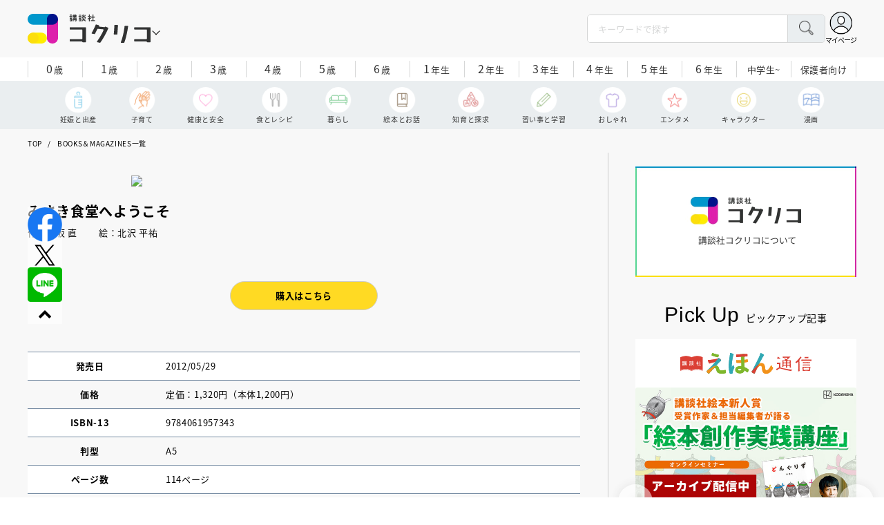

--- FILE ---
content_type: text/html; charset=utf-8
request_url: https://cocreco.kodansha.co.jp/catalog/0000167281
body_size: 23007
content:











<!doctype html>
<html lang="ja">
  <head>
    


  <!-- NOTE: gigya用のScript Code -->
  <script src="https://cdns.gigya.com/js/gigya.js?apikey=4_Vjb_FUz6K6JjNrzlty4RXQ"></script>
 
  <!-- GTM DataLayer -->
  
  <script>
  var gigyaGlobalEventTracking = (function(){
    gigya.accounts.getAccountInfo({
      include: 'profile,data,identities-all,regSource',
      callback: function(res) {
        if (res.errorCode === 0 || res.errorCode === 206005) {
          /* GTM dataLayer push */
          window.dataLayer = window.dataLayer || [];
          dataLayer.push({
            'gig_code': res.UID,
            'event': 'gigya'
          });
          /* GTM dataLayer push */
        }
      }
    });
  });
  
  (function(callback){
    if (document.readyState === 'loading') {
      window.addEventListener('DOMContentLoaded', callback);
    } else {
      callback();
    }
  }(gigyaGlobalEventTracking));
  </script>
  <!-- END GTM DataLayer -->

    <script async src="https://securepubads.g.doubleclick.net/tag/js/gpt.js"></script>

<!-- DFP Header Tag Start -->
<script>
var googletag = googletag || {};
googletag.cmd = googletag.cmd || [];
var gptadslots = {};
googletag.cmd.push(function() {
googletag.defineSlot('/134974094/cocreco/CC_PC_rectangle_1st', ['fluid', [1, 1], [300, 250]], 'CC_PC_rectangle_1st').addService(googletag.pubads());
googletag.defineSlot('/134974094/cocreco/cocreco_PC_rectangle_2nd', [[1, 1], [300, 250], 'fluid'], 'cocreco_PC_rectangle_2nd').addService(googletag.pubads());
googletag.defineSlot('/134974094/cocreco/cocreco_PC_rectangle_3rd', ['fluid', [1, 1], [300, 250]], 'cocreco_PC_rectangle_3rd').addService(googletag.pubads());
googletag.defineSlot('/134974094/cocreco/cocreco_SP_rectangle_1st', ['fluid', [1, 1], [300, 250]], 'cocreco_SP_rectangle_1st').addService(googletag.pubads());
googletag.defineSlot('/134974094/cocreco/cocreco_SP_rectangle_2nd', [[1, 1], [300, 250], 'fluid'], 'cocreco_SP_rectangle_2nd').addService(googletag.pubads());
googletag.defineSlot('/134974094/cocreco/cocreco_SP_rectangle_3rd', [[1, 1], [300, 250], 'fluid'], 'cocreco_SP_rectangle_3rd').addService(googletag.pubads());
googletag.pubads()
    .setTargeting('URLs', location.pathname.substr(0,40))
    .setTargeting('Ref', document.referrer.length>0?document.referrer.split('/')[2]:'null')

googletag.pubads().enableSingleRequest();
googletag.enableServices();
  });
  
var cX = cX || {}; cX.callQueue = cX.callQueue || [];
cX.callQueue.push(['invoke', function () {
	var cx_segments = cX.getUserSegmentIds({ persistedQueryId: 'ecd8a91406d797e64447b1e941fffcac99f45a94' });
    googletag.cmd.push(function () {
    	googletag.pubads().setTargeting('CxSegments', cx_segments);
    });
    cX.getSegments("20cf87c26683f0c58e0e9a1fa917d76eaf94849b", function (segments) {
    	var contextualIds = [];
        cX.Array.forEach(segments, function (cxTypedSegment, index) {
        	if (cxTypedSegment.type === "contextual") {
        		contextualIds.push(cxTypedSegment.id);
            }
        });
        googletag.cmd.push(function () {
       		googletag.pubads().setTargeting("CxContext", contextualIds);
        });
   	});
}]);
</script>

<!-- End DFP Header Tag Start -->


<script>
  if (location.pathname.indexOf('/member') !== 0) {
    location_search = ''
    if (location.search != '') {
      location_search = '?' + location.search;
    }
    document.cookie = 'clipkit_return_uri=' + encodeURIComponent(location.pathname + location_search) + '; path=/';
  }
</script>
<!-- End OTAKAD Tag Start -->
    


<!-- headタグ内の上部に挿入されます -->
<!-- Google Tag Manager -->
<script>(function(w,d,s,l,i){w[l]=w[l]||[];w[l].push({'gtm.start':
new Date().getTime(),event:'gtm.js'});var f=d.getElementsByTagName(s)[0],
j=d.createElement(s),dl=l!='dataLayer'?'&l='+l:'';j.async=true;j.src=
'https://www.googletagmanager.com/gtm.js?id='+i+dl;f.parentNode.insertBefore(j,f);
})(window,document,'script','dataLayer','GTM-W5GRT7P');</script>
<!-- End Google Tag Manager -->

<script async src="https://securepubads.g.doubleclick.net/tag/js/gpt.js"></script>

<!-- DFP Header Tag Start -->
<script>
var googletag = googletag || {};
googletag.cmd = googletag.cmd || [];
var gptadslots = {};
googletag.cmd.push(function() {
  googletag.defineSlot('/134974094/cocreco/CC_SP_portal_rectangle_1st', [[1, 1], [300, 250], 'fluid'], 'CC_SP_portal_rectangle_1st').addService(googletag.pubads());
  googletag.defineSlot('/134974094/cocreco/CC_SP_portal_rectangle_2nd', [[1, 1], [300, 250], 'fluid'], 'CC_SP_portal_rectangle_2nd').addService(googletag.pubads());
  googletag.defineSlot('/134974094/cocreco/CC_SP_portal_rectangle_3rd', [[1, 1], [300, 250], 'fluid'], 'CC_SP_portal_rectangle_3rd').addService(googletag.pubads());
  googletag.defineSlot('/134974094/cocreco/CC_PC_portal_rectangle_1st', [[1, 1], [300, 250], 'fluid'], 'CC_PC_portal_rectangle_1st').addService(googletag.pubads());
  googletag.defineSlot('/134974094/cocreco/CC_PC_portal_rectangle_2nd', [[1, 1], [300, 250], 'fluid'], 'CC_PC_portal_rectangle_2nd').addService(googletag.pubads());
  googletag.defineSlot('/134974094/cocreco/CC_PC_portal_rectangle_3rd', [[1, 1], [300, 250], 'fluid'], 'CC_PC_portal_rectangle_3rd').addService(googletag.pubads());

  googletag.pubads().enableSingleRequest();
  googletag.enableServices();
});
</script>

    <meta charset="UTF-8">
    <meta name="format-detection" content="telephone=no">
    <meta name="viewport" content="width=device-width, initial-scale=1.0, user-scalable=0">
    <title>みさき食堂へようこそ - 講談社コクリコ｜講談社</title>
    <link rel="stylesheet" href="//cdn.jsdelivr.net/fontawesome/4.7.0/css/font-awesome.min.css">
    
    <script src="https://d34gglw95p9zsk.cloudfront.net/clipkit/javascripts/default-1.0.js"></script>
    <script src="https://d34gglw95p9zsk.cloudfront.net/resources/assets/000/003/294/original/jquery-3.6.1.min.js?1671152875"></script>
    <script src="https://d34gglw95p9zsk.cloudfront.net/resources/assets/000/000/852/original/image_restriction.js?1750226055"></script>
    
    <link rel="shortcut icon" type="image/vnd.microsoft.icon" href="https://d34gglw95p9zsk.cloudfront.net/resources/assets/000/003/019/original/favicon.png?1671152093">
    <link rel="icon" type="image/x-icon" href="https://d34gglw95p9zsk.cloudfront.net/resources/assets/000/003/019/original/favicon.png?1671152093">
    <link rel="shortcut icon" type="image/x-icon" href="https://d34gglw95p9zsk.cloudfront.net/resources/assets/000/003/019/original/favicon.png?1671152093">
    <link rel="apple-touch-icon" href="https://d34gglw95p9zsk.cloudfront.net/resources/assets/000/003/019/original/favicon.png?1671152093" sizes="180x180">
    <link rel="apple-touch-icon-precomposed" href="https://d34gglw95p9zsk.cloudfront.net/resources/assets/000/003/019/original/favicon.png?1671152093" sizes="180x180">
    <link rel="icon" type="image/png" href="https://d34gglw95p9zsk.cloudfront.net/resources/assets/000/003/019/original/favicon.png?1671152093" sizes="192x192">

    <link rel="stylesheet" href="https://use.typekit.net/fud1zgn.css">
    <link href="https://fonts.googleapis.com/css?family=Noto+Sans+JP:300,400,500,700&display=swap" rel="stylesheet">

    

    <!-- CSS-->
    <link rel="stylesheet" href="https://d34gglw95p9zsk.cloudfront.net/resources/assets/000/003/278/original/reset_application-1.0.css?1671152867">
    <link rel="stylesheet" href="https://d34gglw95p9zsk.cloudfront.net/resources/assets/000/003/284/original/slick.css?1671152868">
    <link rel="stylesheet" href="https://d34gglw95p9zsk.cloudfront.net/resources/assets/000/003/286/original/slick-theme.css?1671152869">
    <link rel="stylesheet" href="https://d34gglw95p9zsk.cloudfront.net/resources/assets/000/003/288/original/common.css?1764725189">
    <link rel="stylesheet" href="https://d34gglw95p9zsk.cloudfront.net/resources/assets/000/003/292/original/item.css?1759899577">
    <link rel="stylesheet" href="https://d34gglw95p9zsk.cloudfront.net/resources/assets/000/005/778/original/portal.css?1759900245">
    <link rel="stylesheet" href="https://d34gglw95p9zsk.cloudfront.net/resources/assets/000/003/290/original/style_add.css?1759379310">
    <link rel="stylesheet" href="https://d34gglw95p9zsk.cloudfront.net/resources/assets/000/003/301/original/custom-application.css?1676943710">
    
  

  

  <link rel="canonical" href="https://cocreco.kodansha.co.jp/catalog/0000167281">
  
  <meta name="description" content="">
  <meta name="keywords" content="">
  <meta name="twitter:card" content="summary_large_image">
  <meta name="twitter:domain" content="cocreco.kodansha.co.jp">
  <meta name="twitter:title" content="みさき食堂へようこそ - 講談社コクリコ｜講談社">
  <meta name="twitter:image" content="https://dvs-cover.kodansha.co.jp/0000167281/YXt9O0chlvN9JzaGCminEhOW6H5IDwvef0i9qA4b.jpg">
  <meta name="twitter:description" content="">
  <meta property="og:site_name" content="講談社コクリコ｜講談社">
  <meta property="og:title" content="みさき食堂へようこそ - 講談社コクリコ｜講談社">
  <meta property="og:description" content="">
  <meta property="og:type" content="article">
  <meta property="og:url" content="https://cocreco.kodansha.co.jp/catalog/0000167281">
  <meta property="og:image" content="https://dvs-cover.kodansha.co.jp/0000167281/YXt9O0chlvN9JzaGCminEhOW6H5IDwvef0i9qA4b.jpg">
  
  




<script type="application/ld+json">
{
  "@context": "http://schema.org",
  "@type": "NewsArticle",
  "name": "講談社",
  "mainEntityOfPage":{
    "@type":"WebPage",
    "@id": "https://cocreco.kodansha.co.jp/catalog/0000167281"
  },
  "headline": "みさき食堂へようこそ",
  "subtitle": "",
  "image": {
    "@type": "ImageObject",
    "url": "https://dvs-cover.kodansha.co.jp/0000167281/YXt9O0chlvN9JzaGCminEhOW6H5IDwvef0i9qA4b.jpg",
    "width": 800,
    "height": 600
  },
  "datePublished": "2021-03-09T00:10:35+09:00",
  "dateModified": "2025-10-02T17:33:08+09:00",
  "publisher": {
    "@type": "Organization",
    "name": "講談社コクリコ｜講談社",
    "logo": {
      "@type": "ImageObject",
      "url": "https://d34gglw95p9zsk.cloudfront.net/sites/logos/000/000/001/logo_sm/d0386f3a-f566-449b-82b3-55e047dcbf7a.jpg?1766714725"
    }
  },
  "description": ""}
</script>

<script type="application/ld+json">
{
  "@context": "http://schema.org/",
  "@type": "BreadcrumbList",
  "itemListElement": [
    
  
  
    {"@type": "ListItem","position": 1,"item":{"@id": "https://cocreco.kodansha.co.jp/","name": "TOP"}},
  
  
  
    {"@type": "ListItem","position": 2,"item":{"@id": "https://cocreco.kodansha.co.jp/catalog","name": "BOOKS＆MAGAZINES一覧"}},
  
    {"@type": "ListItem","position": 3,"item":{"@id": "https://cocreco.kodansha.co.jp/catalog/0000167281","name": "みさき食堂へようこそ"}}
  ]
}
</script>

<script type="application/json" id="cocreco-article-json-attributes">
{
  "media": "cocreco-portal",
  "articleid": "0000167281",
  "current_page": "1",
  "total_page": "1",
  "tag_names": "",
  "category_name": "BOOKS＆MAGAZINES一覧"
}
</script>
  <link href="https://unpkg.com/swiper@8.4.7/swiper-bundle.min.css" rel="stylesheet">
  <script src="https://cdnjs.cloudflare.com/ajax/libs/Swiper/8.4.7/swiper-bundle.min.js"></script>

    <!-- start head要素下部 -->
<!-- headタグ内の下部に挿入されます -->
<!-- end head要素下部 -->

    


  <script>
    $(function(){
      gigya.accounts.verifyLogin({
        callback: function(response) {
          if (response.errorCode !== 0) {
            // 非ログイン
          } else {
            // ログイン
            $('.js-login').attr('href', $('.js-login').data('signed-href'));
            $.ajax({
                url: '/users/me.json',
                type: 'GET',
                dataType: 'json',
                headers: {
                  "Content-Type": 'application/json'
                },
                processData: false
            })
            .done(function(response){
              if (response.user != null && response.user.image_medium_url.match(/missing\.png/) == null) {
                $('.js-login').html('<img class="header__login__profile--img" src="'+ response.user.image_medium_url +'" />');
              } else {
                $('.js-login .fa-user-circle').addClass('header__login__profile--keycolor');
              }
            });
          }
        }
      });
    });
  </script>


<script>
  if (location.pathname.indexOf('/member') !== 0 && location.pathname.indexOf('/akaiyume/member') !== 0 && location.pathname.indexOf('/akaiyume/choice') !== 0 && location.pathname.indexOf('/akaiyume/uec_form') !== 0) {
    location_search = ''
    if (location.search != '') {
      location_search = '?' + location.search;
    }
    document.cookie = 'clipkit_return_uri=' + encodeURIComponent(location.pathname + location_search) + '; path=/';
  } else if (location.pathname.indexOf('/akaiyume/member/sign_in') === 0) {
    const urlParams = new URLSearchParams(location.search);
    const returnPath = urlParams.get('return_path');
    if (returnPath) {
      document.cookie = 'clipkit_return_uri=' + encodeURIComponent(returnPath) + '; path=/';
    }
  }
</script>

<!-- お気に入りボタンのjs -->
<script src="https://d34gglw95p9zsk.cloudfront.net/resources/assets/000/002/565/original/favorite.js?1648083544"></script>
  <meta name="csrf-param" content="authenticity_token" />
<meta name="csrf-token" content="zG2+E9RbvHiF+wTupdv8Anp9aBWAct/LbitlE3UHKmOPVVTw8VbXUtqq5wmD2lqNiYuNpxcp4fTu6ltxzeE25g==" /><script>window.routing_root_path = '';
window.site_name = 'media';
I18n.defaultLocale = 'ja';
I18n.locale = 'ja';</script></head>

  
  <body class="general-childcare">
  

<!-- bodyタグ内の下部に挿入されます -->
<!-- Google Tag Manager (noscript) -->
<noscript><iframe src="https://www.googletagmanager.com/ns.html?id=GTM-W5GRT7P"
height="0" width="0" style="display:none;visibility:hidden"></iframe></noscript>
<!-- End Google Tag Manager (noscript) -->
    <div class="st-wrapper">

<header class="st-header" role="banner">
  <div class="st-header__body">
    <form action="/search" method="get" onsubmit="return detailedSearch()">
      <div class="st-header__cont">
        <div class="st-header__inner"> 
          <div class="st-header__ttl">

            <div class="st-header__ttl__logo"><a href="/"><img src="https://d34gglw95p9zsk.cloudfront.net/resources/assets/000/003/275/original/logo.svg?1671152153" alt="講談社コクリコ"/></a></div>

            <button class="st-header__btn" type="button"></button>
          </div>
          <div class="st-header__left">
            <div class="st-header__box-wrap">
              <div class="st-header__box">
                <input class="st-header__box__txt js-pc-search js-search__pc__keyword" type="search" name="search" placeholder="キーワードで探す"/>
                <button class="st-header__box__btn" type="submit"></button>
              </div>
            </div>
            <div class="st-header__mypage">
              <a class="js-login" href="/member/sign_in?return_path=/catalog/0000167281" data-signed-href="/member/mypage"></a>
              <span class="st-header__mypage__txt_out">マイページ</span>
            </div>
          </div>
        </div>
                <div class="st-header__links">
          <div class="st-header__links__inner">
            <ul class="st-header__links__list"> 
              <li> <a href="/">
                  <div class="st-header__links__img st-header__links__img--cocreco-kodansha"><img src="https://d34gglw95p9zsk.cloudfront.net/resources/assets/000/003/253/original/ic_logo_cocreco-kodansha.svg?1671152148" alt="講談社コクリコ"/></div>
                  <p class="st-header__links__txt">講談社コクリコ</p></a></li>
              <li> <a href="https://cocreco.kodansha.co.jp/cocreco">
                  <div class="st-header__links__img st-header__links__img--cocreco"><img src="https://d34gglw95p9zsk.cloudfront.net/resources/assets/000/003/254/original/ic_logo_cocreco.svg?1671152148" alt="コクリコ"/></div>
                  <p class="st-header__links__txt">コクリコ</p></a></li>
              <li> <a href="https://cocreco.kodansha.co.jp/move">
                  <div class="st-header__links__img st-header__links__img--move"><img src="https://d34gglw95p9zsk.cloudfront.net/resources/assets/000/003/256/original/ic_logo_move.svg?1671152149" alt="講談社の動く図鑑MOVE"/></div>
                  <p class="st-header__links__txt"><small>講談社の</small>動く図鑑MOVE</p></a></li>
              <li> <a href="https://cocreco.kodansha.co.jp/genki">
                  <div class="st-header__links__img st-header__links__img--genki"><img src="https://d34gglw95p9zsk.cloudfront.net/resources/assets/000/003/977/original/ic_logo_genki.svg?1703049125" alt="WEB げんき"/></div>
                  <p class="st-header__links__txt">WEB げんき</p></a></li>
              <li> <a href="https://cocreco.kodansha.co.jp/telemaga">
                  <div class="st-header__links__img st-header__links__img--telemaga"><img src="https://d34gglw95p9zsk.cloudfront.net/resources/assets/000/003/257/original/ic_logo_telemaga.svg?1671152149" alt="TELEMAGA.net"/></div>
                  <p class="st-header__links__txt">TELEMAGA.net</p></a></li>
              <li> <a href="https://cocreco.kodansha.co.jp/anehime">
                  <div class="st-header__links__img st-header__links__img--anehime"><img src="https://d34gglw95p9zsk.cloudfront.net/resources/assets/000/003/252/original/ic_logo_anehime.svg?1671152148" alt="Aneひめ.net"/></div>
                  <p class="st-header__links__txt">Aneひめ.net</p></a></li>
              <!--<li> <a href="https://cocreco.kodansha.co.jp/charamel/ikkinzu">-->
              <!--    <div class="st-header__links__img st-header__links__img--ikkinzu"><img src="https://d34gglw95p9zsk.cloudfront.net/resources/assets/000/003/806/original/ic_logo_ikkinzu.svg?1684401128" alt="いっきんず"/></div>-->
              <!--    <p class="st-header__links__txt">いっきんず</p></a></li>-->
              <li> <a href="https://cocreco.kodansha.co.jp/ehon">
                  <div class="st-header__links__img st-header__links__img--ehon"><img src="https://d34gglw95p9zsk.cloudfront.net/resources/assets/000/003/926/original/ic_logo_ehon.svg?1695880746" alt="えほん通信"/></div>
                  <p class="st-header__links__txt"><small>講談社</small>えほん通信</p></a></li>
              <li> <a href="https://cocreco.kodansha.co.jp/aoitori">
                  <div class="st-header__links__img st-header__links__img--aoitori"><img src="https://d34gglw95p9zsk.cloudfront.net/resources/assets/000/004/068/original/ic_logo_aoitori.svg?1709086901" alt="青い鳥文庫"/></div>
                  <p class="st-header__links__txt">青い鳥文庫</p></a></li>
              <li>
                <a href="https://cocreco.kodansha.co.jp/akaiyume">
                  <div class="st-header__links__img st-header__links__img--akaiyume"><img src="https://d34gglw95p9zsk.cloudfront.net/resources/assets/000/004/823/original/ic_logo_akaiyume.svg?1726188704" alt="赤い夢学園"/></div>
                  <p class="st-header__links__txt"><small>はやみねかおる FAN CLUB</small>赤い夢学園</p>
                </a>
              </li>
            </ul>
          </div>
        </div>
        
      </div>
      <div class="st-header__search">
        <div class="st-header__search__body">
          <div class="st-header__search__inner">
            <div class="st-header__search__box">
              <input class="st-header__search__box__txt js-search__keyword" type="search" name="search" placeholder="キーワードで探す"/>
              <button class="st-header__search__box__btn" type="submit"></button>
            </div>
            <div class="st-header__search__cont">

              <div class="st-header__search__cont__block st-header__search__cont__block--tag">
                <p class="st-header__search__cont__block__ttl">人気ワード</p>
                <ul class="st-header__search__cont__item st-header__search__cont__item--tag js-search__header__tags">
<!-- loop START -->



  
    
    
  
    
    
    
                  <li>
                    <input class="st-header__search__cont__item__mark" type="checkbox" id="item01_checkbox1" value="イヤイヤ期"/>
                    <label class="st-header__search__cont__item__label" for="item01_checkbox1">イヤイヤ期</label>
                  </li>
    
  
    
    
    
                  <li>
                    <input class="st-header__search__cont__item__mark" type="checkbox" id="item01_checkbox2" value="絵本"/>
                    <label class="st-header__search__cont__item__label" for="item01_checkbox2">絵本</label>
                  </li>
    
  
    
    
    
                  <li>
                    <input class="st-header__search__cont__item__mark" type="checkbox" id="item01_checkbox3" value="不登校"/>
                    <label class="st-header__search__cont__item__label" for="item01_checkbox3">不登校</label>
                  </li>
    
  
    
    
    
                  <li>
                    <input class="st-header__search__cont__item__mark" type="checkbox" id="item01_checkbox4" value="図鑑"/>
                    <label class="st-header__search__cont__item__label" for="item01_checkbox4">図鑑</label>
                  </li>
    
  
    
    
    
                  <li>
                    <input class="st-header__search__cont__item__mark" type="checkbox" id="item01_checkbox5" value="中学受験"/>
                    <label class="st-header__search__cont__item__label" for="item01_checkbox5">中学受験</label>
                  </li>
    
  

<!-- loop END -->
                  
                </ul>
              </div>
              <div class="st-header__search__cont__block st-header__search__cont__block--age">
                <p class="st-header__search__cont__block__ttl">年齢・学年</p>
                <ul class="st-header__search__cont__item st-header__search__cont__item--age js-search__header__ages">
                  <li>
                    <input class="st-header__search__cont__item__mark" type="checkbox" id="item02_checkbox01" value="0歳"/>
                    <label class="st-header__search__cont__item__label" for="item02_checkbox01">0歳</label>
                  </li>
                  <li>
                    <input class="st-header__search__cont__item__mark" type="checkbox" id="item02_checkbox02" value="1歳"/>
                    <label class="st-header__search__cont__item__label" for="item02_checkbox02">1歳</label>
                  </li>
                  <li>
                    <input class="st-header__search__cont__item__mark" type="checkbox" id="item02_checkbox03" value="2歳"/>
                    <label class="st-header__search__cont__item__label" for="item02_checkbox03">2歳</label>
                  </li>
                  <li>
                    <input class="st-header__search__cont__item__mark" type="checkbox" id="item02_checkbox04" value="3歳"/>
                    <label class="st-header__search__cont__item__label" for="item02_checkbox04">3歳</label>
                  </li>
                  <li>
                    <input class="st-header__search__cont__item__mark" type="checkbox" id="item02_checkbox05" value="4歳"/>
                    <label class="st-header__search__cont__item__label" for="item02_checkbox05">4歳</label>
                  </li>
                  <li>
                    <input class="st-header__search__cont__item__mark" type="checkbox" id="item02_checkbox06" value="5歳"/>
                    <label class="st-header__search__cont__item__label" for="item02_checkbox06">5歳</label>
                  </li>
                  <li>
                    <input class="st-header__search__cont__item__mark" type="checkbox" id="item02_checkbox07" value="6歳"/>
                    <label class="st-header__search__cont__item__label" for="item02_checkbox07">6歳</label>
                  </li>
                  <li>
                    <input class="st-header__search__cont__item__mark" type="checkbox" id="item02_checkbox08" value="小学1年生"/>
                    <label class="st-header__search__cont__item__label" for="item02_checkbox08">1年生</label>
                  </li>
                  <li>
                    <input class="st-header__search__cont__item__mark" type="checkbox" id="item02_checkbox09" value="小学2年生"/>
                    <label class="st-header__search__cont__item__label" for="item02_checkbox09">2年生</label>
                  </li>
                  <li>
                    <input class="st-header__search__cont__item__mark" type="checkbox" id="item02_checkbox10" value="小学3年生"/>
                    <label class="st-header__search__cont__item__label" for="item02_checkbox10">3年生</label>
                  </li>
                  <li>
                    <input class="st-header__search__cont__item__mark" type="checkbox" id="item02_checkbox11" value="小学4年生"/>
                    <label class="st-header__search__cont__item__label" for="item02_checkbox11">4年生</label>
                  </li>
                  <li>
                    <input class="st-header__search__cont__item__mark" type="checkbox" id="item02_checkbox12" value="小学5年生"/>
                    <label class="st-header__search__cont__item__label" for="item02_checkbox12">5年生</label>
                  </li>
                  <li>
                    <input class="st-header__search__cont__item__mark" type="checkbox" id="item02_checkbox13" value="小学6年生"/>
                    <label class="st-header__search__cont__item__label" for="item02_checkbox13">6年生</label>
                  </li>
                  <li>
                    <input class="st-header__search__cont__item__mark" type="checkbox" id="item02_checkbox14" value="中学生〜"/>
                    <label class="st-header__search__cont__item__label" for="item02_checkbox14">中学生~</label>
                  </li>
                  <li>
                    <input class="st-header__search__cont__item__mark" type="checkbox" id="item02_checkbox15" value="保護者向け"/>
                    <label class="st-header__search__cont__item__label st-header__search__cont__item__label--fz" for="item02_checkbox15">保護者向け</label>
                  </li>
                </ul>
              </div>
            </div>
            <div class="st-header__search__btn-area">
              <button class="st-header__search__btn js-header__search__btn" type="submit">検索する</button>
            </div>
          </div>
          <button class="st-header__search__close" type="button"></button>
        </div>
      </div>
    </form>
    <div class="t-carousel">
      <div class="t-carousel__age js-scroll"><span class="js-scroll__btn js-scroll__btn--prev"></span><span class="js-scroll__btn js-scroll__btn--next"></span>
        <div class="t-carousel__inner js-scroll__area js-mousedragscroll">
          <ul class="t-carousel__age__list js-scroll__cont">
            <li> <a href="/ages/age0/" ontouchstart=""> <span class="t-carousel__age__num">0</span>歳</a></li>
            <li> <a href="/ages/age1/" ontouchstart=""> <span class="t-carousel__age__num">1</span>歳</a></li>
            <li> <a href="/ages/age2/" ontouchstart=""> <span class="t-carousel__age__num">2</span>歳</a></li>
            <li> <a href="/ages/age3/" ontouchstart=""> <span class="t-carousel__age__num">3</span>歳</a></li>
            <li> <a href="/ages/age4/" ontouchstart=""> <span class="t-carousel__age__num">4</span>歳</a></li>
            <li> <a href="/ages/age5/" ontouchstart=""> <span class="t-carousel__age__num">5</span>歳</a></li>
            <li> <a href="/ages/age6/" ontouchstart=""> <span class="t-carousel__age__num">6</span>歳</a></li>
            <li> <a href="/ages/elementary1/" ontouchstart=""> <span class="t-carousel__age__num">1</span>年生</a></li>
            <li> <a href="/ages/elementary2/" ontouchstart=""> <span class="t-carousel__age__num">2</span>年生</a></li>
            <li> <a href="/ages/elementary3/" ontouchstart=""> <span class="t-carousel__age__num">3</span>年生</a></li>
            <li> <a href="/ages/elementary4/" ontouchstart=""> <span class="t-carousel__age__num">4</span>年生</a></li>
            <li> <a href="/ages/elementary5/" ontouchstart=""> <span class="t-carousel__age__num">5</span>年生</a></li>
            <li> <a href="/ages/elementary6/" ontouchstart=""> <span class="t-carousel__age__num">6</span>年生</a></li>
            <li class="t-carousel__age__fz"><a href="/ages/over13/" ontouchstart="">中学生~</a></li>
            <li class="t-carousel__age__fz t-carousel__age__lg"><a href="/ages/parent/" ontouchstart="">保護者向け</a></li>
          </ul>
        </div>
      </div>
      <div class="t-carousel__genre js-scroll"><span class="js-scroll__btn js-scroll__btn--prev"></span><span class="js-scroll__btn js-scroll__btn--next"></span>
        <div class="t-carousel__inner js-scroll__area js-mousedragscroll">
          <ul class="t-carousel__genre__list js-scroll__cont">
            <li> <a class="t-carousel__genre--birth" href="/genres/birth" ontouchstart=""><span class="t-carousel__genre__txt">妊娠と出産</span></a></li>
            <li> <a class="t-carousel__genre--childcare" href="/genres/childcare/" ontouchstart=""><span class="t-carousel__genre__txt">子育て</span></a></li>
            <li> <a class="t-carousel__genre--health" href="/genres/health/" ontouchstart=""><span class="t-carousel__genre__txt">健康と安全</span></a></li>
            <li> <a class="t-carousel__genre--eat" href="/genres/eat/" ontouchstart=""><span class="t-carousel__genre__txt">食とレシピ</span></a></li>
            <li> <a class="t-carousel__genre--life" href="/genres/life/" ontouchstart=""><span class="t-carousel__genre__txt">暮らし</span></a></li>
            <li> <a class="t-carousel__genre--story" href="/genres/story/" ontouchstart=""><span class="t-carousel__genre__txt">絵本とお話</span></a></li>
            <li> <a class="t-carousel__genre--education" href="/genres/education/" ontouchstart=""><span class="t-carousel__genre__txt">知育と探求</span></a></li>
            <li> <a class="t-carousel__genre--study" href="/genres/study/" ontouchstart=""><span class="t-carousel__genre__txt">習い事と学習</span></a></li>
            <li> <a class="t-carousel__genre--fashion" href="/genres/fashion/" ontouchstart=""><span class="t-carousel__genre__txt">おしゃれ</span></a></li>
            <li> <a class="t-carousel__genre--entertainment" href="/genres/entertainment/" ontouchstart=""><span class="t-carousel__genre__txt">エンタメ</span></a></li>
            <li> <a class="t-carousel__genre--character" href="/genres/character/" ontouchstart=""><span class="t-carousel__genre__txt">キャラクター</span></a></li>
            <li> <a class="t-carousel__genre--manga" href="/genres/manga/" ontouchstart=""><span class="t-carousel__genre__txt">漫画</span></a></li>
          </ul>
        </div>
      </div>
    </div>
  </div>
  <nav class="st-nav" role="navigation" id="nav">
    <div class="st-nav__inner">
      <div class="st-nav__cont">
        <div class="st-nav__cont__item"><a href="/genres/" ontouchstart=""> <span class="st-nav__img"><img src="https://d34gglw95p9zsk.cloudfront.net/resources/assets/000/003/045/original/ic_nav_01.png?1671152099" alt="ジャンル" width="18" height="20.7"/></span><span class="st-nav__txt">ジャンル</span></a></div>
        <div class="st-nav__cont__item"><a href="/ranking" ontouchstart=""> <span class="st-nav__img"><img src="https://d34gglw95p9zsk.cloudfront.net/resources/assets/000/003/047/original/ic_nav_03.png?1671152100" alt="ランキング" width="22" height="22"/></span><span class="st-nav__txt">ランキング</span></a></div>
        <div class="st-nav__cont__item"><a href="/event_present" ontouchstart=""> <span class="st-nav__img"><img src="https://d34gglw95p9zsk.cloudfront.net/resources/assets/000/003/046/original/ic_nav_02.png?1671152099" alt="イベント・プレゼント" width="30" height="28"/></span><span class="st-nav__txt st-nav__txt--lg">イベント<br/>プレゼント</span></a></div>
        <div class="st-nav__cont__item"><a class="js-sp-search" href="" ontouchstart="/search"><span class="st-nav__img"><img src="https://d34gglw95p9zsk.cloudfront.net/resources/assets/000/003/048/original/ic_nav_04.png?1671152100" alt="検索" width="22" height="22"/></span><span class="st-nav__txt">検索</span></a></div>
        <div class="st-nav__cont__item">
          <button class="st-nav__btn"><span class="st-nav__img"><img src="https://d34gglw95p9zsk.cloudfront.net/resources/assets/000/003/054/original/ic_nav_10.png?1671152101" alt="メニューボタン"/></span></button>
        </div>
      </div>
    </div>
    <div class="st-nav__body">
      <div class="st-nav__body__inner"> 
        <div class="st-nav__head"> 
          <p class="st-nav__head__ttl"><span class="st-nav__head__ttl__img"><img src="https://d34gglw95p9zsk.cloudfront.net/resources/assets/000/003/275/original/logo.svg?1671152153" alt="コクリコ"/></span>をもっと楽しもう</p>
          <p class="st-nav__head__txt">「コクリコ」の会員サービス「講談社コクリコCLUB」（無料）は、メルマガ、イベント、プレゼントなどの各種サービスや便利機能が盛りだくさんです。</p>
          <div class="st-nav__head__btn">
            <div class="btn btn--nav btn--nav-login"><a href="https://cocreco.kodansha.co.jp/member/sign_in?return_path=/" ontouchstart="">ログイン</a></div>
            <div class="btn btn--nav btn--nav-touroku"><a href="https://cocreco.kodansha.co.jp/member/sign_up?return_path=/" ontouchstart="">新規会員登録</a></div>
          </div>
        </div>
        <ul class="st-nav__list">
          <li><a href="/general" ontouchstart="">新着記事</a></li>
          <li class="st-nav__list__acc js-acc">
            <p class="st-nav__list__acc__txt js-acc__btn">記事一覧</p>
            <ul class="st-nav__menu js-acc__cont">
              <li> <a href="/genres/birth" ontouchstart="">妊娠と出産</a></li>
              <li> <a href="/genres/childcare" ontouchstart="">子育て</a></li>
              <li> <a href="/genres/health" ontouchstart="">健康と安全</a></li>
              <li> <a href="/genres/eat" ontouchstart="">食とレシピ</a></li>
              <li> <a href="/genres/life" ontouchstart="">暮らし</a></li>
              <li> <a href="/genres/story" ontouchstart="">絵本とお話</a></li>
              <li> <a href="/genres/education" ontouchstart="">知育と探求</a></li>
              <li> <a href="/genres/study" ontouchstart="">習い事と学習</a></li>
              <li> <a href="/genres/fashion" ontouchstart="">おしゃれ</a></li>
              <li> <a href="/genres/entertainment" ontouchstart="">エンタメ</a></li>
              <li> <a href="/genres/character" ontouchstart="">キャラクター</a></li>
              <li> <a href="/genres/manga" ontouchstart="">漫画</a></li>
            </ul>
          </li>
          <li><a href="/ranking/" ontouchstart="">ランキング</a></li>
          <li><a href="/series/" ontouchstart="">連載</a></li>
          <li><a href="/event/" ontouchstart="">イベント一覧</a></li>
          <li><a href="/present/" ontouchstart="">プレゼント一覧</a></li>
          <li><a href="/catalog" ontouchstart="">新刊</a></li>
          <li><a href="/magazine" ontouchstart="">雑誌</a></li>
          <li><a href="/about" ontouchstart="">講談社コクリコCLUBについて</a></li>
        </ul>
        <div class="st-nav__bottom">
          <div class="st-nav__bottom__inner"> 
            <div class="st-nav__bottom__family">
              <div class="st-nav__bottom__family__head"> <a href="/">
                  <div class="st-nav__bottom__family__img"><img src="https://d34gglw95p9zsk.cloudfront.net/resources/assets/000/003/247/original/ic_footer-logo_cocreco-kodansha.svg?1671152147" alt="講談社コクリコ"/></div>
                  <p class="st-nav__bottom__family__txt">講談社コクリコ</p></a></div>
              <p class="st-nav__bottom__family__ttl">ファミリーサイト</p>
              <ul class="st-nav__bottom__family__list">
                <li> <a href="https://cocreco.kodansha.co.jp/cocreco" target="_blank">
                    <div class="st-nav__bottom__family__img"><img src="https://d34gglw95p9zsk.cloudfront.net/resources/assets/000/003/248/original/ic_footer-logo_cocreco.svg?1671152147" alt="コクリコ"/></div>
                    <p class="st-nav__bottom__family__txt">コクリコ</p></a></li>
                <li> <a href="https://cocreco.kodansha.co.jp/move" target="_blank">
                    <div class="st-nav__bottom__family__img"><img src="https://d34gglw95p9zsk.cloudfront.net/resources/assets/000/003/250/original/ic_footer-logo_move.svg?1671152147" alt="講談社の動く図鑑MOVE"/></div>
                    <p class="st-nav__bottom__family__txt"><small>講談社の</small>動く図鑑MOVE</p></a></li>
                <li> <a href="https://cocreco.kodansha.co.jp/genki" target="_blank">
                    <div class="st-nav__bottom__family__img"><img src="https://d34gglw95p9zsk.cloudfront.net/resources/assets/000/003/982/original/ic_footer-logo_genki.svg?1703049683" alt="WEB げんき"/></div>
                    <p class="st-nav__bottom__family__txt">WEB げんき</p></a></li>
                <li> <a href="https://cocreco.kodansha.co.jp/telemaga" target="_blank">
                    <div class="st-nav__bottom__family__img"><img src="https://d34gglw95p9zsk.cloudfront.net/resources/assets/000/003/251/original/ic_footer-logo_telemaga.svg?1671152148" alt="TELEMAGA.net"/></div>
                    <p class="st-nav__bottom__family__txt">TELEMAGA.net</p></a></li>
                <li> <a href="https://cocreco.kodansha.co.jp/anehime" target="_blank">
                    <div class="st-nav__bottom__family__img"><img src="https://d34gglw95p9zsk.cloudfront.net/resources/assets/000/003/246/original/ic_footer-logo_anehime.svg?1671152146" alt="Aneひめ.net"/></div>
                    <p class="st-nav__bottom__family__txt">Aneひめ.net</p></a></li>
                <!--<li> <a href="https://cocreco.kodansha.co.jp/charamel/ikkinzu" target="_blank">-->
                <!--    <div class="st-nav__bottom__family__img"><img src="https://d34gglw95p9zsk.cloudfront.net/resources/assets/000/003/806/original/ic_logo_ikkinzu.svg?1684401128" alt="いっきんず"/></div>-->
                <!--    <p class="st-nav__bottom__family__txt">いっきんず</p></a></li>-->
                <li> <a href="https://cocreco.kodansha.co.jp/ehon" target="_blank">
                    <div class="st-nav__bottom__family__img"><img src="https://d34gglw95p9zsk.cloudfront.net/resources/assets/000/003/926/original/ic_logo_ehon.svg?1695880746" alt="えほん通信"/></div>
                    <p class="st-nav__bottom__family__txt"><small>講談社</small>えほん通信</p></a></li>
                <li> <a href="https://cocreco.kodansha.co.jp/aoitori">
                  <div class="st-nav__bottom__family__img"><img src="https://d34gglw95p9zsk.cloudfront.net/resources/assets/000/004/068/original/ic_logo_aoitori.svg?1709086901" alt="青い鳥文庫"/></div>
                  <p class="st-nav__bottom__family__txt">青い鳥文庫</p></a></li>
                <li> <a href="https://cocreco.kodansha.co.jp/akaiyume">
                  <div class="st-nav__bottom__family__img"><img src="https://d34gglw95p9zsk.cloudfront.net/resources/assets/000/004/823/original/ic_logo_akaiyume.svg?1726188704" alt="赤い夢学園"/></div>
                  <p class="st-nav__bottom__family__txt"><small>はやみねかおる FAN CLUB</small>赤い夢学園</p></p></a></li>
              </ul>
            </div>
            <ul class="st-footer__list"> 
              
              <li> <a href="https://bom-bom-academy.com/" target="_blank">ボンボンアカデミー</a></li>
              <li> <a href="http://disneyfan.kodansha.co.jp/" target="_blank">ディズニーファン</a></li>
              <li> <a href="https://rekishimanga.jp/" target="_blank">講談社の学習まんが 日本の歴史</a></li>
              <li> <a href="https://ohanashitai.kodansha.co.jp/" target="_blank">本とあそぼう 全国訪問おはなし隊</a></li>

            </ul>
            <div class="st-footer__cont st-nav__bottom__item">
              <ul class="st-nav__bottom__contact">
                <li> <a href="/contact" ontouchstart="">お問い合わせ</a></li>
                <li> <a href="https://www.kodansha.co.jp/privacy/index.html" target="_blank">プライバシーポリシー</a></li>
              </ul>
              <div class="st-nav__bottom__sns">
                <div class="st-nav__bottom__sns__item"> <a href="https://twitter.com/cocrecoOfficial" target="_blank"> <img src="https://d34gglw95p9zsk.cloudfront.net/resources/assets/000/003/931/original/sns_icon_09.svg?1702617416" alt="Twitter"/></a></div>
                <div class="st-nav__bottom__sns__item"> <a href="https://www.instagram.com/cocreco_official/" target="_blank"> <img src="https://d34gglw95p9zsk.cloudfront.net/resources/assets/000/003/240/original/ic_footer_instagram.svg?1671152145" alt="Instagram"/></a></div>
                <div class="st-nav__bottom__sns__item"> <a href="https://www.youtube.com/@cocrecoOfficial" target="_blank"> <img src="https://d34gglw95p9zsk.cloudfront.net/resources/assets/000/003/245/original/ic_footer_youtube.svg?1671152146" alt="YouTube"/></a></div>
                <div class="st-nav__bottom__sns__item"> <a href="https://www.tiktok.com/@cocreco_official" target="_blank"> <img src="https://d34gglw95p9zsk.cloudfront.net/resources/assets/000/003/243/original/ic_footer_tiktok.svg?1671152146" alt="TikTok"/></a></div>
              </div>
            </div>
          </div>
        </div>
      </div>
      <div class="st-nav__close"></div>
    </div>
  </nav>
</header>


      









  <!-- catalog：シート14行目 -->
  
<main class="st-main">
  
  


<div class="breadcrumb">
  <ul class="breadcrumb__item">
    
    <li><a href="/">TOP</a></li>
    
    <li><a href="/catalog">BOOKS＆MAGAZINES一覧</a></li>
    
    <li style="display:none;"><a href="https://cocreco.kodansha.co.jp/catalog/0000167281">みさき食堂へようこそ</a></li>
  </ul>
</div>

  <div class="st-main__body">
    <div class="t-col">
      <div class="t-col__left"> 
        <div class="t-col__left__cont">
          <section class="g-art">
                  
      <div class="fixed-btn-wrap">
        <ul class="fixed-btn-items">
          <li class="fixed-btn-item">
            <a href="http://www.facebook.com/share.php?u=https://cocreco.kodansha.co.jp/catalog/0000167281" rel="nofollow" target="_blank"><img src="https://d34gglw95p9zsk.cloudfront.net/resources/assets/000/000/494/original/sns_icon_02.png?1615349604"></a>
          </li>
          <li class="fixed-btn-item">
            <a href="http://twitter.com/intent/tweet?text=%E3%81%BF%E3%81%95%E3%81%8D%E9%A3%9F%E5%A0%82%E3%81%B8%E3%82%88%E3%81%86%E3%81%93%E3%81%9D&url=https%3A%2F%2Fcocreco.kodansha.co.jp%2Fcatalog%2F0000167281&via=cocrecoOfficial" rel="nofollow" target="_blank"><img src="https://d34gglw95p9zsk.cloudfront.net/resources/assets/000/003/931/original/sns_icon_09.svg?1702617416"></a>
          </li>
          <li class="fixed-btn-item">
            <a href="http://line.me/R/msg/text/?みさき食堂へようこそhttps://cocreco.kodansha.co.jp/catalog/0000167281" target="_blank"><img src="https://d34gglw95p9zsk.cloudfront.net/resources/assets/000/000/497/original/sns_icon_05.png?1615349605"></a>
          </li>
          <li class="fixed-btn-item">
            <a href="#"><i class="fa fa-chevron-up" aria-hidden="true"></i></a>
          </li>
        </ul>
      </div>
      
            <div class="g-art__head g-art__head_book">
              <div class="books__cover">
                
                  <figure><img src="https://dvs-cover.kodansha.co.jp/0000167281/YXt9O0chlvN9JzaGCminEhOW6H5IDwvef0i9qA4b.jpg"></figure>
              </div>
              <h1 class="g-art__ttl">みさき食堂へようこそ</h1>


              <p class="author">
                
                  作：香坂 直　　
                
                  絵：北沢 平祐　　
                
              </p>
              <div class="btn-wrap">
                <div class="btn-horizon" id="js-trialPage" data-isbn="9784061957343" data-trial-jdcn="">
                  <div class="btn btn--t-sec ebook-btn">
                    <a href="#bookstore" class="ebook bookstore">購入はこちら</a>
                  </div>
                </div>
                
              </div>
              <div class="books__description">
                <table>
                  <tbody>
                    
                      <tr>
                        <th>発売日</th>
                        <td>2012/05/29</td>
                      </tr>
                    
                    
                      <tr>
                        <th>価格</th>
                        <td>定価：1,320円（本体1,200円）</td>
                      </tr>
                    
                    
                      <tr>
                        <th>ISBN-13</th>
                        <td>9784061957343</td>
                      </tr>
                    
                    
                      <tr>
                        <th>判型</th>
                        <td>A5</td>
                      </tr>
                    
                    
                      <tr>
                        <th>ページ数</th>
                        <td>114ページ</td>
                      </tr>
                    
                  </tbody>
                </table>

                <p>さきっぽ岬のさきっちょには、ハルさんがいとなむ「みさき食堂」があります。古くて小さいけれど、よくみがきこまれていて、のれんはぱりっとしています。孫のたまみちゃんも、幼稚園から帰ってくるとお手伝いをしてくれます。その食堂には、ときどき、食べたいものがあるのに事情があって食べられないお客さんが、風とともにやってくるのです。<br />
友だちに「みかただよ」と伝えられなかったもえちゃん。幼いころ、おかあちゃんの最後のおにぎりを川に捨てられた豊三さん。そして、転校した先で心を閉ざしつづける林田さん。<br />
それぞれの思いをかかえるお客さんを、ハルさんはどんな料理でもてなしてくれるのでしょうか。<br />
実力派YA作家、香坂直初の小学校中学年向け作品！</p>
                <p class="book-copyright"></p>
                <p>おはなしのはじめに
１　もえちゃんとよつばのクッキー
２　豊三さんとげんこつおにぎり
３　林田さんとりんごあめ
おはなしのおわりに</p>
              </div>
            </div>
            <div class="content__article">
              <div class="article-item item_html" data-item-type="ItemHtml">
                <div class="item-body">
                  <div class="article-item item_index">

              
              
              

              
              
              
              






              
<div class="clearfix paginate text-center"><div class="pull-right num-lines">0 件</div>
</div>
                  </div>
                </div>
              </div>
            </div>
          <div class="js-trialBook"></div>

          
          
          

          

<div class="article_end" style="height: 1px"></div>
          
          











<div id="bookstore"></div>



<div class="sec-netshop sp-inner" id="netshop">
  
    <h2 class="g-art__notes__ttl">オンライン書店</h2>
  
  <ul class="bookstore__bnr">
      <li><a class="noext" target="_blank" href="https://www.amazon.co.jp/gp/product/4061957341?ie=UTF8&tag=cocreco-22&linkCode=as2&camp=247&creative=1211&creativeASIN=4061957341"><img src="https://d34gglw95p9zsk.cloudfront.net/resources/assets/000/000/567/original/shop_bnr_amazon.jpg?1624018567"></a></li>
      <li><a class="noext" target="_blank" href="https://pt.afl.rakuten.co.jp/c/0bd45ca0.b49915c3/?url=https%3A%2F%2Fbooks.rakuten.co.jp%2Frdt%2Fitem%2F%3Fsid%3D213310%26sno%3DISBN%3A9784061957343"><img src="https://d34gglw95p9zsk.cloudfront.net/resources/assets/000/000/568/original/shop_bnr_rakuten.jpg?1624018574"></a></li></ul>
</div>

          
          
          
          
          
            <div class="t-book">
              <h3 class="g-art__notes__ttl">この作者の書籍</h3>
              <div class="list__populars" data-default_num=6 data-add_num=6>
                <ul class="t-sec__list t-sec__list--col3">
                  
                    <article class="t-sec__list__item t-bookmark">
  <div class="t-sec__list__item__image">
    <a class="t-sec__list__item__link" href="/catalog/0000182942" ontouchstart="">
      <div class="t-sec__list__img">
        <img src="https://dvs-cover.kodansha.co.jp/0000182942/EH9cuazt1qTWlR1zddvbJLT0OrgN02yC6eHFpM6A.jpg" alt="" loading="lazy">
      </div>
    </a>
  </div>
  <div class="t-sec__list__item__text">
    <a class="t-sec__list__item__link" href="/catalog/0000182942" ontouchstart="">
      <div class="t-sec__list__desc">
        <h3 class="t-sec__list__ttl">走れ、セナ！</h3>
        <p class="t-sec__list__txt js-tab-matchheight01">
          
          <span class="t-sec__list__txt__item">著：香坂 直</span>
           
        </p>
        
          <p class="t-sec__list__detail-txt"></p>
        
      </div>
    </a>
    
    <span class="t-sec__list__date">2005.10.22</span>
    
    <div class="t-bookmark__area">
      <button class="t-bookmark__btn"></button>
    </div>
  </div>
  <div class="book__badge__wrapper">
    
    
    
  </div>
</article>

                  
                    <article class="t-sec__list__item t-bookmark">
  <div class="t-sec__list__item__image">
    <a class="t-sec__list__item__link" href="/catalog/0000183334" ontouchstart="">
      <div class="t-sec__list__img">
        <img src="https://dvs-cover.kodansha.co.jp/0000183334/wn5yD68MucFWSQZJbvUhRIHksYR1QGfJnryCyGv0.jpg" alt="" loading="lazy">
      </div>
    </a>
  </div>
  <div class="t-sec__list__item__text">
    <a class="t-sec__list__item__link" href="/catalog/0000183334" ontouchstart="">
      <div class="t-sec__list__desc">
        <h3 class="t-sec__list__ttl">トモ、ぼくは元気です</h3>
        <p class="t-sec__list__txt js-tab-matchheight01">
          
          <span class="t-sec__list__txt__item">著：香坂 直</span>
           
        </p>
        
          <p class="t-sec__list__detail-txt"></p>
        
      </div>
    </a>
    
    <span class="t-sec__list__date">2006.08.24</span>
    
    <div class="t-bookmark__area">
      <button class="t-bookmark__btn"></button>
    </div>
  </div>
  <div class="book__badge__wrapper">
    
    
    
  </div>
</article>

                  
                    <article class="t-sec__list__item t-bookmark">
  <div class="t-sec__list__item__image">
    <a class="t-sec__list__item__link" href="/catalog/0000200191" ontouchstart="">
      <div class="t-sec__list__img">
        <img src="https://dvs-cover.kodansha.co.jp/0000200191/isVdKqZCJRuGwINyXomBZ7XSeRSYR5P90elrgcLr.jpg" alt="" loading="lazy">
      </div>
    </a>
  </div>
  <div class="t-sec__list__item__text">
    <a class="t-sec__list__item__link" href="/catalog/0000200191" ontouchstart="">
      <div class="t-sec__list__desc">
        <h3 class="t-sec__list__ttl">ＹＡ！アンソロジー　初恋リアル</h3>
        <p class="t-sec__list__txt js-tab-matchheight01">
          
          <span class="t-sec__list__txt__item">著：香坂 直</span>
           
          <span class="t-sec__list__txt__item">著：菅野 雪虫</span>
           
          <span class="t-sec__list__txt__item">著：樫崎 茜</span>
           
          <span class="t-sec__list__txt__item">著：片川 優子</span>
           
          <span class="t-sec__list__txt__item">著：椰月 美智子</span>
           
        </p>
        
          <p class="t-sec__list__detail-txt"></p>
        
      </div>
    </a>
    
    <span class="t-sec__list__date">2009.09.19</span>
    
    <div class="t-bookmark__area">
      <button class="t-bookmark__btn"></button>
    </div>
  </div>
  <div class="book__badge__wrapper">
    
      <div class="t-sec__list__book js-flexListTrialBook" data-isbn="9784062694223" data-trial-jdcn="0626942200100011000W" data-class="t-sec__list__book__item t-sec__list__book__item--trial" data-label="試し読み">
        
          <div class="t-sec__list__book__item t-sec__list__book__item--denshi"><object><a href="/catalog/0000200191#netshop">電子あり</a></object></div>
        
      </div>
    
    
    
  </div>
</article>

                  
                    <article class="t-sec__list__item t-bookmark">
  <div class="t-sec__list__item__image">
    <a class="t-sec__list__item__link" href="/catalog/0000200244" ontouchstart="">
      <div class="t-sec__list__img">
        <img src="https://dvs-cover.kodansha.co.jp/0000200244/Rl07fTQcCeopziPeceCmZuwrCorYouKTzLIg1SHB.jpg" alt="" loading="lazy">
      </div>
    </a>
  </div>
  <div class="t-sec__list__item__text">
    <a class="t-sec__list__item__link" href="/catalog/0000200244" ontouchstart="">
      <div class="t-sec__list__desc">
        <h3 class="t-sec__list__ttl">ＹＡ！　アンソロジー　エール</h3>
        <p class="t-sec__list__txt js-tab-matchheight01">
          
          <span class="t-sec__list__txt__item">著：はやみね かおる</span>
           
          <span class="t-sec__list__txt__item">著：濱野 京子</span>
           
          <span class="t-sec__list__txt__item">著：石川 宏千花</span>
           
          <span class="t-sec__list__txt__item">著：風野 潮</span>
           
          <span class="t-sec__list__txt__item">著：香坂 直</span>
           
        </p>
        
          <p class="t-sec__list__detail-txt">「都会のトム＆ソーヤ」シリーズのはやみねかおる先生をはじめ、人気作家陣が「友情」をテーマに書き下ろしたヤングアダルト短編集。</p>
        
      </div>
    </a>
    
    <span class="t-sec__list__date">2013.09.26</span>
    
    <div class="t-bookmark__area">
      <button class="t-bookmark__btn"></button>
    </div>
  </div>
  <div class="book__badge__wrapper">
    
      <div class="t-sec__list__book js-flexListTrialBook" data-isbn="9784062694759" data-trial-jdcn="0626947500100011000L" data-class="t-sec__list__book__item t-sec__list__book__item--trial" data-label="試し読み">
        
          <div class="t-sec__list__book__item t-sec__list__book__item--denshi"><object><a href="/catalog/0000200244#netshop">電子あり</a></object></div>
        
      </div>
    
    
    
  </div>
</article>

                  
                </ul>
                
              </div>
            </div>
          

          
              
              
              
          

          
              
              
              
          

                  <div class="sec-share-wrap">
          <div class="sec-share">
            
            <p class="shere-label">share</p>
            <ul class="shere-btn-items">
              <li class="shere-btn-item">
                <a href="http://www.facebook.com/share.php?u=https://cocreco.kodansha.co.jp/catalog/0000167281" rel="nofollow" target="_blank"><img src="https://d34gglw95p9zsk.cloudfront.net/resources/assets/000/000/494/original/sns_icon_02.png?1615349604"></a>
              </li>
              <li class="shere-btn-item">
                <a href="http://twitter.com/intent/tweet?text=%E3%81%BF%E3%81%95%E3%81%8D%E9%A3%9F%E5%A0%82%E3%81%B8%E3%82%88%E3%81%86%E3%81%93%E3%81%9D&url=https%3A%2F%2Fcocreco.kodansha.co.jp%2Fcatalog%2F0000167281&via=cocrecoOfficial" rel="nofollow" target="_blank"><img src="https://d34gglw95p9zsk.cloudfront.net/resources/assets/000/003/931/original/sns_icon_09.svg?1702617416"></a>
              </li>
              <li class="shere-btn-item">
                <a href="http://line.me/R/msg/text/?みさき食堂へようこそhttps://cocreco.kodansha.co.jp/catalog/0000167281" target="_blank"><img src="https://d34gglw95p9zsk.cloudfront.net/resources/assets/000/000/497/original/sns_icon_05.png?1615349605"></a>
              </li>
            </ul>
            
          </div>
          <div class="entry-favorite">
  <span class="js-favorite-btn favorite-btn" type="button" data-favorite-json-url="/api/articles/12051/favorites.json" data-favorite-id="0000167281">
    <i class="fa fa-bookmark-o"></i> ブックマーク
  </span>
</div>
        </div>
          
          <div class="content__article">
            
            
            
            
            
              <div class="entry-ages-area sp-inner">
                <ul class="entry-ages">
                  
                    <li class="entry-age"><a href="https://cocreco.kodansha.co.jp/ages/elementary4">小学４年生</a></li>
                  
                    <li class="entry-age"><a href="https://cocreco.kodansha.co.jp/ages/elementary5">小学５年生</a></li>
                  
                    <li class="entry-age"><a href="https://cocreco.kodansha.co.jp/ages/elementary6">小学６年生</a></li>
                  
                    <li class="entry-age"><a href="https://cocreco.kodansha.co.jp/ages/over13">中学生〜</a></li>
                  
                </ul>
              </div>
            
          </div>
          </section>
        </div>
      </div>







          
            
            
              




<div class="t-col__right">
  <div class="t-col__right__cont">
    <div class="t-col__right__inner">


  
    <div class="t-bnr t-bnr--type02 t-bnr--right01">
      <!-- 広告 - PC - 右カラム1番上 -->
<div class="banner-area banner-area--adsense-pc-side-01">
  <div class="banner-area__body">
    
    <div class="item">
      <!-- /134974094/cocreco/CC_PC_portal_rectangle_1st -->
      <div id='CC_PC_portal_rectangle_1st' style='margin:0 auto;text-align: center;'>
        <script>
          googletag.cmd.push(function() { googletag.display('CC_PC_portal_rectangle_1st'); });
        </script>
      </div>
    </div>
    
  </div>
</div>
    </div>
  

      <div class="t-bnr t-bnr--type03 for-pc">
        <a href="/about">
          <img src="https://d34gglw95p9zsk.cloudfront.net/resources/assets/000/003/016/original/bnr_02.jpg?1671152092" alt="講談社コクリコについて" loading="lazy">
        </a>
      </div>

      
      <section class="t-sec t-pickup t-pickup--right" id="collection__portal-pickup">
        <h2 class="headline">Pick Up<span class="headline__txt">ピックアップ記事</span></h2>
        <div class="t-sec__pnl t-pickup__slick">




          <article class="t-sec__pnl__item">

<a href="https://cocreco.kodansha.co.jp/cocreco" ontouchstart=""><div class="t-sec__pnl__logo">
<img src="https://d34gglw95p9zsk.cloudfront.net/resources/assets/000/003/259/original/img_top-pickup-logo_01.svg?1671152149" alt="コクリコ" loading="lazy">
</div></a>

              
            <div class="t-sec__pnl__cont t-bookmark">
              <a href="https://cocreco.kodansha.co.jp/cocreco/general/life/ZeyGI" ontouchstart="" class="ranking_collection_item" id="collection__portal-pickup__ZeyGI" data-collection-index="1" data-collection-type="article" data-collection-id="ZeyGI" data-page-id="9075">
                <img src="https://d34gglw95p9zsk.cloudfront.net/articles/images/000/044/659/medium/266b75a1-906c-48c7-b46a-2eb4e9a461a3.jpg?1762203812" alt="" loading="lazy">
                <div class="t-sec__pnl__desc">
                  <h3 class="t-sec__pnl__ttl">（PR）「パンダきみは！？」が我が家にやってきた！　本当にパンダが大好きな３歳息子がガチレビュー！？</h3><span class="t-sec__pnl__date">2025.11.17</span>
                </div></a>
              <div class="t-bookmark__area">
                <button class="t-bookmark__btn"></button>
              </div>
            </div>
          </article>





          <article class="t-sec__pnl__item">

<a href="https://cocreco.kodansha.co.jp/ehon" ontouchstart=""><div class="t-sec__pnl__logo">
<img src="https://d34gglw95p9zsk.cloudfront.net/resources/assets/000/003/925/original/logo_ehon.svg?1695777740" alt="えほん通信" loading="lazy">
</div></a>

              
            <div class="t-sec__pnl__cont t-bookmark">
              <a href="https://cocreco.kodansha.co.jp/ehon/news/award/newcomer/uG3qi" ontouchstart="" class="ranking_collection_item" id="collection__portal-pickup__uG3qi" data-collection-index="2" data-collection-type="article" data-collection-id="uG3qi" data-page-id="7097">
                <img src="https://d34gglw95p9zsk.cloudfront.net/articles/images/000/043/597/medium/a9054a34-89d6-491d-a7bd-0fb1789b8035.jpg?1762243849" alt="" loading="lazy">
                <div class="t-sec__pnl__desc">
                  <h3 class="t-sec__pnl__ttl">【アーカイブ配信中】講談社絵本新人賞オンラインセミナー　受賞作家と担当編集者が語る「絵本創作実践講座」</h3><span class="t-sec__pnl__date">2025.10.10</span>
                </div></a>
              <div class="t-bookmark__area">
                <button class="t-bookmark__btn"></button>
              </div>
            </div>
          </article>





          <article class="t-sec__pnl__item">

<a href="https://cocreco.kodansha.co.jp" ontouchstart=""><div class="t-sec__pnl__logo">
<img src="https://d34gglw95p9zsk.cloudfront.net/resources/assets/000/003/275/original/logo.svg?1671152153" alt="講談社コクリコ" loading="lazy">
</div></a>

              
            <div class="t-sec__pnl__cont t-bookmark">
              <a href="https://cocreco.kodansha.co.jp/special/no6" ontouchstart="" class="ranking_collection_item" id="collection__portal-pickup__no6" data-collection-index="3" data-collection-type="article" data-collection-id="no6" data-page-id="11798">
                <img src="https://d34gglw95p9zsk.cloudfront.net/articles/images/000/032/074/medium/75536fec-6859-4b1f-abe2-06acd3d4c40c.jpg?1757035958" alt="" loading="lazy">
                <div class="t-sec__pnl__desc">
                  <h3 class="t-sec__pnl__ttl">『NO.６再会』（あさのあつこ）特設サイト ＃２　9月3日発売</h3><span class="t-sec__pnl__date">2025.02.17</span>
                </div></a>
              <div class="t-bookmark__area">
                <button class="t-bookmark__btn"></button>
              </div>
            </div>
          </article>





          <article class="t-sec__pnl__item">

<a href="https://cocreco.kodansha.co.jp/cocreco" ontouchstart=""><div class="t-sec__pnl__logo">
<img src="https://d34gglw95p9zsk.cloudfront.net/resources/assets/000/003/259/original/img_top-pickup-logo_01.svg?1671152149" alt="コクリコ" loading="lazy">
</div></a>

              
            <div class="t-sec__pnl__cont t-bookmark">
              <a href="https://cocreco.kodansha.co.jp/cocreco/general/books/qGL6D" ontouchstart="" class="ranking_collection_item" id="collection__portal-pickup__qGL6D" data-collection-index="4" data-collection-type="article" data-collection-id="qGL6D" data-page-id="11384">
                <img src="https://d34gglw95p9zsk.cloudfront.net/articles/images/000/032/430/medium/1b8c24c4-55aa-414c-99ff-2121ac2381ba.png?1744836199" alt="" loading="lazy">
                <div class="t-sec__pnl__desc">
                  <h3 class="t-sec__pnl__ttl">『まんげつのよるに』試し読み公開！　シリーズ累計発行部数380万部を誇るロングセラー『まんげつのよるに』の冒頭を公開！</h3><span class="t-sec__pnl__date">2025.04.01</span>
                </div></a>
              <div class="t-bookmark__area">
                <button class="t-bookmark__btn"></button>
              </div>
            </div>
          </article>


        </div>
      </section>


  
    <div class="t-bnr t-bnr--type03 t-bnr--right02">
      <!-- 広告 - PC - 「人気記事・連載ランキング」の上 -->
<div class="banner-area banner-area--adsense-pc-side-02">
  <div class="banner-area__body">
    
    <div class="item">
      <!-- /134974094/cocreco/CC_PC_portal_rectangle_2nd -->
      <div id='CC_PC_portal_rectangle_2nd' style='margin:0 auto;text-align: center;'>
        <script>
          googletag.cmd.push(function() { googletag.display('CC_PC_portal_rectangle_2nd'); });
        </script>
      </div>
    </div>
    
  </div>
</div>
    </div>
  


      
      <section class="t-sec t-ranking t-ranking--right">
        <h2 class="headline">Ranking<span class="headline__txt">ランキング</span></h2>
        <div class="t-ranking__tab js-tab">
          <div class="t-ranking__tab__label js-tab-btn"><a href="" data-tab="0" tab-name="tab1">週間</a><a href="" data-tab="1" tab-name="tab1">月間</a></div>
          <div class="t-ranking__tab__panel js-tab-cont">
            <div class="t-ranking__tab__cont js-tab" data-content="0" tab-name="tab1">
              <div class="t-ranking__tab__cont__group js-tab-cont">
                <div class="t-ranking__tab__cont__panel" data-content="0" tab-name="tab2">
                  <div class="t-ranking__list">


                    
<article class="t-ranking__list__item t-bookmark">
  <a href="/cocreco/general/education/toys/origami/felL6" ontouchstart="">
    <img src="https://d34gglw95p9zsk.cloudfront.net/articles/images/000/045/468/medium/2205e4c5-3347-4efc-80ab-b0ceef696cd7.jpg?1768529091" alt="【動画付き】人気折り紙作家直伝！　親子で楽しめる節分の折り紙「オニ・おたふく」の簡単な折り方" loading="lazy">
    <div class="t-ranking__list__desc">
      <h3 class="t-ranking__list__ttl">【動画付き】人気折り紙作家直伝！　親子で楽しめる節分の折り紙「オニ・おたふく」の簡単な折り方</h3>
      <span class="t-ranking__list__tag t-ranking__list__tag--cocreco js-tag js-tag--cocreco">コクリコ</span>
    </div>
  </a>
  <div class="t-bookmark__area js-favorite-btn" type="button" data-favorite-json-url="" data-favorite-id="">
    <button class="t-bookmark__btn"></button>
  </div>
</article>


                    
<article class="t-ranking__list__item t-bookmark">
  <a href="/cocreco/general/books/manga/nacokosodate/eskQH" ontouchstart="">
    <img src="https://d34gglw95p9zsk.cloudfront.net/articles/images/000/045/163/medium/f516e256-7d58-414f-9bad-04e09593f78c.jpg?1766365257" alt="仙台の冬は東北地方では温暖？　本当のところは仙台に来て検証すべし！" loading="lazy">
    <div class="t-ranking__list__desc">
      <h3 class="t-ranking__list__ttl">仙台の冬は東北地方では温暖？　本当のところは仙台に来て検証すべし！</h3>
      <span class="t-ranking__list__tag t-ranking__list__tag--cocreco js-tag js-tag--cocreco">コクリコ</span>
    </div>
  </a>
  <div class="t-bookmark__area js-favorite-btn" type="button" data-favorite-json-url="" data-favorite-id="">
    <button class="t-bookmark__btn"></button>
  </div>
</article>


                    
<article class="t-ranking__list__item t-bookmark">
  <a href="/genki/news/genki-news/meyYx" ontouchstart="">
    <img src="https://d34gglw95p9zsk.cloudfront.net/articles/images/000/045/406/medium/cec3534f-0445-4f58-9ebe-37da173f4d8d.png?1768278592" alt="【モスバーガー】コラボ第３弾！　マイメロディ＆クロミオリジナルマスコット付き登場" loading="lazy">
    <div class="t-ranking__list__desc">
      <h3 class="t-ranking__list__ttl">【モスバーガー】コラボ第３弾！　マイメロディ＆クロミオリジナルマスコット付き登場</h3>
      <span class="t-ranking__list__tag t-ranking__list__tag--genki js-tag js-tag--genki">げんき</span>
    </div>
  </a>
  <div class="t-bookmark__area js-favorite-btn" type="button" data-favorite-json-url="" data-favorite-id="">
    <button class="t-bookmark__btn"></button>
  </div>
</article>


                    
<article class="t-ranking__list__item t-bookmark">
  <a href="/cocreco/general/education/toys/origami/T7yw5" ontouchstart="">
    <img src="https://d34gglw95p9zsk.cloudfront.net/articles/images/000/045/469/medium/f7a94fbf-4e21-4064-9428-4b23e080feb0.jpg?1768536203" alt="【動画付き】節分が盛り上がる！　豆入れ「ます」の折り紙の簡単な折り方" loading="lazy">
    <div class="t-ranking__list__desc">
      <h3 class="t-ranking__list__ttl">【動画付き】節分が盛り上がる！　豆入れ「ます」の折り紙の簡単な折り方</h3>
      <span class="t-ranking__list__tag t-ranking__list__tag--cocreco js-tag js-tag--cocreco">コクリコ</span>
    </div>
  </a>
  <div class="t-bookmark__area js-favorite-btn" type="button" data-favorite-json-url="" data-favorite-id="">
    <button class="t-bookmark__btn"></button>
  </div>
</article>


                    
<article class="t-ranking__list__item t-bookmark">
  <a href="/special/kamicho" ontouchstart="">
    <img src="https://d34gglw95p9zsk.cloudfront.net/articles/images/000/045/078/medium/7614aab8-06b2-4d95-9af5-c41e3dd82f97.jpg?1765782758" alt="『神の蝶、舞う果て』公式サイト" loading="lazy">
    <div class="t-ranking__list__desc">
      <h3 class="t-ranking__list__ttl">『神の蝶、舞う果て』公式サイト</h3>
      <span class="t-ranking__list__tag t-ranking__list__tag--cocrecoKodansha js-tag js-tag--cocrecoKodansha">講談社コクリコ</span>
    </div>
  </a>
  <div class="t-bookmark__area js-favorite-btn" type="button" data-favorite-json-url="" data-favorite-id="">
    <button class="t-bookmark__btn"></button>
  </div>
</article>


                  </div>
                  <div class="btn btn--t-sec"><a href="/ranking/" ontouchstart="">もっと見る</a></div>
                </div>
              </div>
            </div>
            <div class="t-ranking__tab__cont js-tab" data-content="1" tab-name="tab1">
              <div class="t-ranking__tab__cont__group js-tab-cont">
                <div class="t-ranking__tab__cont__panel" data-content="0" tab-name="tab2">
                  <div class="t-ranking__list">


                    
<article class="t-ranking__list__item t-bookmark">
  <a href="/cocreco/general/books/manga/nacokosodate/B1bTc" ontouchstart="">
    <img src="https://d34gglw95p9zsk.cloudfront.net/articles/images/000/044/908/medium/09792652-2537-42e5-9c11-50e607dfe501.jpg?1764052861" alt="大雪で大渋滞！　私と娘の前に現れた「救世主」　夫の“神対応“が仙台を救う" loading="lazy">
    <div class="t-ranking__list__desc">
      <h3 class="t-ranking__list__ttl">大雪で大渋滞！　私と娘の前に現れた「救世主」　夫の“神対応“が仙台を救う</h3>
      <span class="t-ranking__list__tag t-ranking__list__tag--cocreco js-tag js-tag--cocreco">コクリコ</span>
    </div>
  </a>
  <div class="t-bookmark__area js-favorite-btn" type="button" data-favorite-json-url="" data-favorite-id="">
    <button class="t-bookmark__btn"></button>
  </div>
</article>


                    
<article class="t-ranking__list__item t-bookmark">
  <a href="/cocreco/general/books/manga/nacokosodate/Bep2J" ontouchstart="">
    <img src="https://d34gglw95p9zsk.cloudfront.net/articles/images/000/045/153/medium/86b034f1-eb2e-4813-8add-a15a0a987a55.jpg?1766126222" alt="受験生の長女と期間限定の二人暮らし　勉強も仕事もはかどった以上にうれしかった「思わぬ収穫」" loading="lazy">
    <div class="t-ranking__list__desc">
      <h3 class="t-ranking__list__ttl">受験生の長女と期間限定の二人暮らし　勉強も仕事もはかどった以上にうれしかった「思わぬ収穫」</h3>
      <span class="t-ranking__list__tag t-ranking__list__tag--cocreco js-tag js-tag--cocreco">コクリコ</span>
    </div>
  </a>
  <div class="t-bookmark__area js-favorite-btn" type="button" data-favorite-json-url="" data-favorite-id="">
    <button class="t-bookmark__btn"></button>
  </div>
</article>


                    
<article class="t-ranking__list__item t-bookmark">
  <a href="/cocreco/general/education/toys/origami/IZejo" ontouchstart="">
    <img src="https://d34gglw95p9zsk.cloudfront.net/articles/images/000/045/079/medium/52bbba3e-9076-416f-a8e5-7d6bbe0adb61.jpg?1765440090" alt="【動画あり】お正月の折り紙「馬・だるま」の簡単な折り方　３歳からOK！　パパもママも作るかわいい縁起物" loading="lazy">
    <div class="t-ranking__list__desc">
      <h3 class="t-ranking__list__ttl">【動画あり】お正月の折り紙「馬・だるま」の簡単な折り方　３歳からOK！　パパもママも作るかわいい縁起物</h3>
      <span class="t-ranking__list__tag t-ranking__list__tag--cocreco js-tag js-tag--cocreco">コクリコ</span>
    </div>
  </a>
  <div class="t-bookmark__area js-favorite-btn" type="button" data-favorite-json-url="" data-favorite-id="">
    <button class="t-bookmark__btn"></button>
  </div>
</article>


                    
<article class="t-ranking__list__item t-bookmark">
  <a href="/cocreco/general/education/toys/origami/felL6" ontouchstart="">
    <img src="https://d34gglw95p9zsk.cloudfront.net/articles/images/000/045/468/medium/2205e4c5-3347-4efc-80ab-b0ceef696cd7.jpg?1768529091" alt="【動画付き】人気折り紙作家直伝！　親子で楽しめる節分の折り紙「オニ・おたふく」の簡単な折り方" loading="lazy">
    <div class="t-ranking__list__desc">
      <h3 class="t-ranking__list__ttl">【動画付き】人気折り紙作家直伝！　親子で楽しめる節分の折り紙「オニ・おたふく」の簡単な折り方</h3>
      <span class="t-ranking__list__tag t-ranking__list__tag--cocreco js-tag js-tag--cocreco">コクリコ</span>
    </div>
  </a>
  <div class="t-bookmark__area js-favorite-btn" type="button" data-favorite-json-url="" data-favorite-id="">
    <button class="t-bookmark__btn"></button>
  </div>
</article>


                    
<article class="t-ranking__list__item t-bookmark">
  <a href="/cocreco/comics/dr_children/k1k2M" ontouchstart="">
    <img src="https://d34gglw95p9zsk.cloudfront.net/articles/images/000/045/188/medium/48665b59-5d00-4c27-bf6d-a7e6dbda0ff9.jpg?1766561441" alt="〔期間限定公開〕一度剥がれてしまった胎盤は元には戻らない！　『ドクターチルドレン～小児外科医』【Episode.31（後編）】" loading="lazy">
    <div class="t-ranking__list__desc">
      <h3 class="t-ranking__list__ttl">〔期間限定公開〕一度剥がれてしまった胎盤は元には戻らない！　『ドクターチルドレン～小児外科医』【Episode.31（後編）】</h3>
      <span class="t-ranking__list__tag t-ranking__list__tag--cocreco js-tag js-tag--cocreco">コクリコ</span>
    </div>
  </a>
  <div class="t-bookmark__area js-favorite-btn" type="button" data-favorite-json-url="" data-favorite-id="">
    <button class="t-bookmark__btn"></button>
  </div>
</article>

 
                  </div>
                  <div class="btn btn--t-sec"><a href="/ranking/" ontouchstart="">もっと見る</a></div>
                </div>
              </div>
            </div>
          </div>
        </div>
      </section>
      

      
      <section class="t-sec t-event-present" id="collection__portal-side-event-present">
        <h2 class="headline">Event&amp;Present<br><span class="headline__txt">イベント&amp;プレゼント</span></h2>
        <div class="t-sec__list t-sec__list--slider t-event-present__slick">


  
  


                <article class="t-sec__list__item t-bookmark">
                  <a href="https://cocreco.kodansha.co.jp/ehon/news/award/newcomer/uG3qi" ontouchstart="" class="ranking_collection_item" id="collection__portal-side-event-present__uG3qi" data-collection-index="1" data-collection-type="article" data-collection-id="uG3qi" data-page-id="10139">
                    <span class="t-sec__list__tag t-sec__list__tag--ehon js-tag js-tag--ehon">えほん通信</span>
                    <div class="slickImageWrap"><img src="https://d34gglw95p9zsk.cloudfront.net/articles/images/000/043/597/medium/a9054a34-89d6-491d-a7bd-0fb1789b8035.jpg?1762243849" alt="【アーカイブ配信中】講談社絵本新人賞オンラインセミナー　受賞作家と担当編集者が語る「絵本創作実践講座」" loading="lazy"></div>
                    <div class="t-sec__list__desc">
                      <div class="t-sec__list__icon">







                        <span class="t-sec__list__icon__item">会員限定</span>



                        <span class="t-sec__list__icon__item">オンライン</span>



                      </div>
                      <h3 class="t-sec__list__ttl">【アーカイブ配信中】講談社絵本新人賞オンラインセミナー　受賞作家と担当編集者が語る「絵本創作実践講座」</h3>



        
                      <p class="t-sec__list__note">応募締切<span class="t-sec__list__note__item">2025-10-31</span></p>

                    </div></a>
                    <div class="t-bookmark__area">
                      <button class="t-bookmark__btn"></button>
                    </div>
                </article>
  

        </div>
        <div class="btn btn--t-sec"><a href="/event_present/">もっと見る</a></div>
      </section>
      
      
        
          <div class="t-bnr t-bnr--type03 t-bnr--right02">
            <!-- 広告 - PC - 「トレンド」の上 -->
<div class="banner-area banner-area--adsense-pc-side-02">
  <div class="banner-area__body">
    
    <div class="item">
      <!-- /134974094/cocreco/CC_PC_portal_rectangle_3rd -->
      <div id='CC_PC_portal_rectangle_3rd' style='margin:0 auto;text-align: center;'>
        <script>
          googletag.cmd.push(function() { googletag.display('CC_PC_portal_rectangle_3rd'); });
        </script>
      </div>
    </div>
    
  </div>
</div>
          </div>
        
      

      
      <section class="t-sec t-trend" id="collection__portal-trend">
        <h2 class="headline">Trend<span class="headline__txt">今日のトレンド</span></h2>
        <div class="t-sec__item-wrap t-trend__slick is-non-slick">






          <article class="t-sec__item t-bookmark">
            <a href="https://cocreco.kodansha.co.jp/cocreco/general/eat/P95RK" class="ranking_collection_item" id="collection__portal-trend__P95RK" data-collection-index="1" data-collection-type="article" data-collection-id="P95RK" data-page-id="13315">
              <img src="https://d34gglw95p9zsk.cloudfront.net/articles/images/000/045/061/medium/e962f05b-0ded-45d7-87b3-c86ceb455090.jpg?1765261676" alt="" loading="lazy">
              <div class="t-sec__item__desc">
                <h3 class="t-sec__item__ttl">【動画あり】余ったお餅が大変身！　レンジで簡単「お餅フレンチトースト」の作り方</h3>
                <span class="t-sec__item__date">2025.12.13</span>
                <span class="t-sec__item__tag t-sec__item__tag--cocreco js-tag js-tag--cocreco">コクリコ</span>
              </div>
            </a>
            <div class="t-bookmark__area">
              <button class="t-bookmark__btn"></button>
            </div>
          </article>






          <article class="t-sec__item t-bookmark">
            <a href="https://cocreco.kodansha.co.jp/genki/news/genki-news/NfbfL" class="ranking_collection_item" id="collection__portal-trend__NfbfL" data-collection-index="2" data-collection-type="article" data-collection-id="NfbfL" data-page-id="13320">
              <img src="https://d34gglw95p9zsk.cloudfront.net/articles/images/000/031/939/medium/0a92cbe2-52f4-4d88-b6da-7f3139c139a4.jpg?1737601938" alt="" loading="lazy">
              <div class="t-sec__item__desc">
                <h3 class="t-sec__item__ttl">「どうして節分に豆をまくの？　鬼はいるの？」親子で読みたい節分におすすめの絵本８作</h3>
                <span class="t-sec__item__date">2025.01.26</span>
                <span class="t-sec__item__tag t-sec__item__tag--genki js-tag js-tag--genki">げんき</span>
              </div>
            </a>
            <div class="t-bookmark__area">
              <button class="t-bookmark__btn"></button>
            </div>
          </article>






          <article class="t-sec__item t-bookmark">
            <a href="https://cocreco.kodansha.co.jp/cocreco/general/health/DfrZg" class="ranking_collection_item" id="collection__portal-trend__DfrZg" data-collection-index="3" data-collection-type="article" data-collection-id="DfrZg" data-page-id="13316">
              <img src="https://d34gglw95p9zsk.cloudfront.net/articles/images/000/021/848/medium/1e834561-1c99-4eb1-8e58-ad133ffaecff.jpg?1665475233" alt="" loading="lazy">
              <div class="t-sec__item__desc">
                <h3 class="t-sec__item__ttl">寒い季節の地震対策「家族の命を守る家の選び方」と「最優先の備え」を防災アドバイザーが徹底解説</h3>
                <span class="t-sec__item__date">2022.10.17</span>
                <span class="t-sec__item__tag t-sec__item__tag--cocreco js-tag js-tag--cocreco">コクリコ</span>
              </div>
            </a>
            <div class="t-bookmark__area">
              <button class="t-bookmark__btn"></button>
            </div>
          </article>






          <article class="t-sec__item t-bookmark">
            <a href="https://cocreco.kodansha.co.jp/genki/news/genki-news/shounikateru/pFWnw" class="ranking_collection_item" id="collection__portal-trend__pFWnw" data-collection-index="4" data-collection-type="article" data-collection-id="pFWnw" data-page-id="13317">
              <img src="https://d34gglw95p9zsk.cloudfront.net/articles/images/000/026/824/medium/b81c0936-79a5-4e41-9cc4-a4c554bc36eb.jpg?1702427361" alt="" loading="lazy">
              <div class="t-sec__item__desc">
                <h3 class="t-sec__item__ttl">【しつこい鼻づまり】改善するには？　現役小児科医が解説する「冬に気をつけたいケガと症状」</h3>
                <span class="t-sec__item__date">2023.12.15</span>
                <span class="t-sec__item__tag t-sec__item__tag--genki js-tag js-tag--genki">げんき</span>
              </div>
            </a>
            <div class="t-bookmark__area">
              <button class="t-bookmark__btn"></button>
            </div>
          </article>






          <article class="t-sec__item t-bookmark">
            <a href="https://cocreco.kodansha.co.jp/cocreco/general/study/jhs_exam/qbSkw" class="ranking_collection_item" id="collection__portal-trend__qbSkw" data-collection-index="5" data-collection-type="article" data-collection-id="qbSkw" data-page-id="13318">
              <img src="https://d34gglw95p9zsk.cloudfront.net/articles/images/000/031/756/medium/07127128-d5b9-4b52-af8e-ed584a6b4389.jpg?1735042071" alt="" loading="lazy">
              <div class="t-sec__item__desc">
                <h3 class="t-sec__item__ttl">【中学受験】本番　「入試当日の服装・持ち物」リアルグッズを完全公開　〔受験伴走完走・教育ママライター〕</h3>
                <span class="t-sec__item__date">2025.01.01</span>
                <span class="t-sec__item__tag t-sec__item__tag--cocreco js-tag js-tag--cocreco">コクリコ</span>
              </div>
            </a>
            <div class="t-bookmark__area">
              <button class="t-bookmark__btn"></button>
            </div>
          </article>






          <article class="t-sec__item t-bookmark">
            <a href="https://cocreco.kodansha.co.jp/cocreco/general/study/jhs_exam/v6CEk" class="ranking_collection_item" id="collection__portal-trend__v6CEk" data-collection-index="6" data-collection-type="article" data-collection-id="v6CEk" data-page-id="13319">
              <img src="https://d34gglw95p9zsk.cloudfront.net/articles/images/000/031/757/medium/d36bd574-e370-4374-b4ad-bf657187ffda.jpg?1735046049" alt="" loading="lazy">
              <div class="t-sec__item__desc">
                <h3 class="t-sec__item__ttl">【中学受験】24年終了組の親が本番当日にやらかした「失敗談」＆「リアルタイムスケジュール」大公開〔受験伴走完走・教育ママライター〕　</h3>
                <span class="t-sec__item__date">2025.01.02</span>
                <span class="t-sec__item__tag t-sec__item__tag--cocreco js-tag js-tag--cocreco">コクリコ</span>
              </div>
            </a>
            <div class="t-bookmark__area">
              <button class="t-bookmark__btn"></button>
            </div>
          </article>

       
        </div>
      </section>
      
      <section class="t-sec t-editors-pickup" id="collection__portal-editor">
        <h2 class="headline">Editor’s Pick Up<br><span class="headline__txt">編集部のおすすめ</span></h2>
        <div class="t-sec__item-wrap t-editors-pickup__slick is-non-slick">








          <article class="t-sec__item t-bookmark">
            <a href="https://cocreco.kodansha.co.jp/special/8J11P" class="ranking_collection_item" id="collection__portal-editor__8J11P" data-collection-index="1" data-collection-type="article" data-collection-id="8J11P" data-page-id="11799">
              <img src="https://d34gglw95p9zsk.cloudfront.net/articles/images/000/032/356/medium/bdc4795a-adf5-4a46-afbf-c5501fb0db06.jpg?1743583082" alt="" loading="lazy">
              <div class="t-sec__item__desc">
                <h3 class="t-sec__item__ttl">『ぼくの色、見つけた！』特設サイト―課題図書（小学校高学年の部）選定〔第71回青少年読書感想文全国コンクール〕</h3>
                <span class="t-sec__item__date">2025.04.11</span>
                <span class="t-sec__item__tag t-sec__item__tag--cocrecoKodansha js-tag js-tag--cocrecoKodansha">講談社コクリコ</span>
              </div></a>
            <div class="t-bookmark__area">
              <button class="t-bookmark__btn"></button>
            </div>
          </article>








          <article class="t-sec__item t-bookmark">
            <a href="https://cocreco.kodansha.co.jp/cocreco/general/books/mMIJk" class="ranking_collection_item" id="collection__portal-editor__mMIJk" data-collection-index="2" data-collection-type="article" data-collection-id="mMIJk" data-page-id="12062">
              <img src="https://d34gglw95p9zsk.cloudfront.net/articles/images/000/032/549/medium/a26bf549-c012-4d10-9308-9c384b17201f.jpg?1742878015" alt="" loading="lazy">
              <div class="t-sec__item__desc">
                <h3 class="t-sec__item__ttl">「竜が呼んだ娘」「ひなたとひかり」「NO.６」……人気児童書を漫画化！　マンガサイト『ビブリオシリウス』誕生！</h3>
                <span class="t-sec__item__date">2025.03.28</span>
                <span class="t-sec__item__tag t-sec__item__tag--cocreco js-tag js-tag--cocreco">コクリコ</span>
              </div></a>
            <div class="t-bookmark__area">
              <button class="t-bookmark__btn"></button>
            </div>
          </article>








          <article class="t-sec__item t-bookmark">
            <a href="https://cocreco.kodansha.co.jp/ehon/special/gyoza-i" class="ranking_collection_item" id="collection__portal-editor__gyoza-i" data-collection-index="3" data-collection-type="article" data-collection-id="gyoza-i" data-page-id="10464">
              <img src="https://d34gglw95p9zsk.cloudfront.net/articles/images/000/027/777/medium/2aa8f50b-e224-40bd-87dd-822afc07f939.jpg?1751888609" alt="" loading="lazy">
              <div class="t-sec__item__desc">
                <h3 class="t-sec__item__ttl">ぎょうざが　いなくなり　さがしています　公式サイト</h3>
                <span class="t-sec__item__date">2024.03.06</span>
                <span class="t-sec__item__tag t-sec__item__tag--ehon js-tag js-tag--ehon">えほん通信</span>
              </div></a>
            <div class="t-bookmark__area">
              <button class="t-bookmark__btn"></button>
            </div>
          </article>








          <article class="t-sec__item t-bookmark">
            <a href="https://cocreco.kodansha.co.jp/aoitori/special/hinata_to_hikari" class="ranking_collection_item" id="collection__portal-editor__hinata_to_hikari" data-collection-index="4" data-collection-type="article" data-collection-id="hinata_to_hikari" data-page-id="10465">
              <img src="https://d34gglw95p9zsk.cloudfront.net/articles/images/000/027/733/medium/e45590d7-0c30-4f76-9cf0-03f439757b5c.png?1708929353" alt="" loading="lazy">
              <div class="t-sec__item__desc">
                <h3 class="t-sec__item__ttl">ひなたとひかり</h3>
                <span class="t-sec__item__date">2025.10.22</span>
                <span class="t-sec__item__tag t-sec__item__tag--aoitori js-tag js-tag--aoitori">青い鳥文庫</span>
              </div></a>
            <div class="t-bookmark__area">
              <button class="t-bookmark__btn"></button>
            </div>
          </article>








          <article class="t-sec__item t-bookmark">
            <a href="https://cocreco.kodansha.co.jp/move/news/tYNRl" class="ranking_collection_item" id="collection__portal-editor__tYNRl" data-collection-index="5" data-collection-type="article" data-collection-id="tYNRl" data-page-id="4770">
              <img src="https://d34gglw95p9zsk.cloudfront.net/articles/images/000/021/201/medium/e7b2fb37-2337-4f34-bb0a-21ce9485bee5.png?1732839583" alt="" loading="lazy">
              <div class="t-sec__item__desc">
                <h3 class="t-sec__item__ttl">【動く図鑑MOVE】DVDで生態がわかる！【年齢別】新しい学びの「図鑑」シリーズ</h3>
                <span class="t-sec__item__date">2022.11.14</span>
                <span class="t-sec__item__tag t-sec__item__tag--move js-tag js-tag--move">MOVE</span>
              </div></a>
            <div class="t-bookmark__area">
              <button class="t-bookmark__btn"></button>
            </div>
          </article>




          <article class="t-sec__item t-bookmark">
            <a href="https://cocreco.kodansha.co.jp/information/?utm_source=others&utm_medium=banner&utm_campaign=20230608_0003" class="ranking_collection_item" id="collection__portal-editor__6067" data-collection-index="6" data-collection-type="image" data-collection-id="6067" data-page-id="6067">
              <img src="https://d34gglw95p9zsk.cloudfront.net/collection_item_images/images/000/006/067/original/a5be34d6-2b7a-4ff6-9f65-de2ff4a3f732.jpg?1686116019" alt="" loading="lazy">
              <div class="t-sec__item__desc">
                <h3 class="t-sec__item__ttl__three">コクリコをもっと便利に利用する無料サービス「講談社コクリコCLUB」</h3>
              </div></a>
            <div class="t-bookmark__area">
              <button class="t-bookmark__btn"></button>
            </div>
          </article>


        </div>
      </section>
      
      






<div class="t-sec t-profiles sec-profile sp-inner">
  <div class="profile_container">
    
    
      <h2 class="headline ttl-sec">監修者・専門家一覧</h2>
      
      
        <article class="profile_item">
          <a href="https://cocreco.kodansha.co.jp/profile/author/c61WI?utm_source=internal&utm_medium=rcol&utm_campaign=supervisor">
            <div class="profile_item__image">
              <img src="https://d34gglw95p9zsk.cloudfront.net/articles/images/000/000/403/medium/db6f0164-72c4-4d05-9b42-93abdfc7ef1a.jpg?1708479324" alt="" loading="lazy"></img>
            </div>
            <div class="profile_item__desc">
              <div class="profile_item__ttl">角野 栄子</div>
              <div class="profile_item__text">児童文学作家</div>
              <div class="profile_item__body">1935年東京・深川生まれ。大学卒業後、出版社勤務...</div>
            </div>
          </a>
        </article>
      
      
        <article class="profile_item">
          <a href="https://cocreco.kodansha.co.jp/profile/author/UdBXw?utm_source=internal&utm_medium=rcol&utm_campaign=supervisor">
            <div class="profile_item__image">
              <img src="https://d34gglw95p9zsk.cloudfront.net/articles/images/000/018/769/medium/1ae3f615-3328-4d5a-9333-383c925a80ed.jpg?1642640329" alt="" loading="lazy"></img>
            </div>
            <div class="profile_item__desc">
              <div class="profile_item__ttl">伊佐 久美</div>
              <div class="profile_item__text">絵本作家</div>
              <div class="profile_item__body">1970年生まれ、東京都在住。東京造形大学デザイン...</div>
            </div>
          </a>
        </article>
      
      
        <article class="profile_item">
          <a href="https://cocreco.kodansha.co.jp/profile/author/IcUdF?utm_source=internal&utm_medium=rcol&utm_campaign=supervisor">
            <div class="profile_item__image">
              <img src="https://d34gglw95p9zsk.cloudfront.net/articles/images/000/023/341/medium/56fb6ec7-b713-4fea-8137-addcaff9c89c.jpg?1678103844" alt="" loading="lazy"></img>
            </div>
            <div class="profile_item__desc">
              <div class="profile_item__ttl">玉田 美知子</div>
              <div class="profile_item__text">作家</div>
              <div class="profile_item__body">1977年生まれ、神奈川県在住。多摩美術大学立体デ...</div>
            </div>
          </a>
        </article>
      
      
        <article class="profile_item">
          <a href="https://cocreco.kodansha.co.jp/profile/author/CzOMg?utm_source=internal&utm_medium=rcol&utm_campaign=supervisor">
            <div class="profile_item__image">
              <img src="https://d34gglw95p9zsk.cloudfront.net/articles/images/000/017/966/medium/52226fbc-7068-4239-a520-d16662e6178e.jpg?1635501111" alt="" loading="lazy"></img>
            </div>
            <div class="profile_item__desc">
              <div class="profile_item__ttl">佐野 洋子</div>
              <div class="profile_item__text">絵本作家・エッセイスト</div>
              <div class="profile_item__body">1938年6月28日中国・北京生まれ。武蔵野美術大...</div>
            </div>
          </a>
        </article>
      
      
        <article class="profile_item">
          <a href="https://cocreco.kodansha.co.jp/profile/author/orTfL?utm_source=internal&utm_medium=rcol&utm_campaign=supervisor">
            <div class="profile_item__image">
              <img src="https://d34gglw95p9zsk.cloudfront.net/articles/images/000/019/801/medium/c6999436-21cb-428b-9a1f-381b3f75ec16.png?1649205173" alt="" loading="lazy"></img>
            </div>
            <div class="profile_item__desc">
              <div class="profile_item__ttl">ナコ</div>
              <div class="profile_item__text">イラストレーター</div>
              <div class="profile_item__body">宮城県仙台市在住。イラストレーター。アパレル・キャ...</div>
            </div>
          </a>
        </article>
      
    
      <div class="btn btn--t-sec btn-link">
        <a href="/profile/">もっと見る</a>
      </div>
    
  </div>
</div>




  
      <div class="t-bnr t-bnr--type02 t-bnr--right03">
        <!-- 広告 - PC - 「トレンド」の上 -->
<div class="banner-area banner-area--adsense-pc-side-02">
  <div class="banner-area__body">
    
    <div class="item">
      <!-- /134974094/cocreco/CC_PC_portal_rectangle_3rd -->
      <div id='CC_PC_portal_rectangle_3rd' style='margin:0 auto;text-align: center;'>
        <script>
          googletag.cmd.push(function() { googletag.display('CC_PC_portal_rectangle_3rd'); });
        </script>
      </div>
    </div>
    
  </div>
</div>
      </div>
  

      <div class="t-bnr t-bnr--right04">
        <a href="/information">
          <img src="https://d34gglw95p9zsk.cloudfront.net/resources/assets/000/003/017/original/cocreco_club_banner.jpg?1671152093" alt="コクリコCLUB" loading="lazy">
        </a>
      </div>


    </div>
  </div>
</div>

            
          
          </div>
        </div>
      </main>

      
            <div class="for-sp-dp"><a href="#" class="fixed-totop"></a></div>
      <footer class="st-footer" role="contentinfo">
        <div class="foot-top outer">
          <div class="totop"> <a href="#">
            <img src="https://d34gglw95p9zsk.cloudfront.net/resources/assets/000/003/985/original/totop.svg?1707372801" alt="">
            <p class="totop-txt">ページTOPへ</p>
            </a> </div>
        </div>
        <div class="footer__sns-icons">
          <div class="for-sp-dp">
            <div class="st-footer__sns">
              <div class="st-footer__sns__item">
                <a href="https://twitter.com/cocrecoOfficial" target="_blank">
                  <img src="https://d34gglw95p9zsk.cloudfront.net/resources/assets/000/003/931/original/sns_icon_09.svg?1702617416" alt="Twitter"/>
                </a>
              </div>
              <div class="st-footer__sns__item">
                <a href="https://www.instagram.com/cocreco_official/" target="_blank">
                  <img src="https://d34gglw95p9zsk.cloudfront.net/resources/assets/000/003/240/original/ic_footer_instagram.svg?1671152145" alt="Instagram"/>
                </a>
              </div>
              <div class="st-footer__sns__item">
                <a href="https://www.youtube.com/@cocrecoOfficial" target="_blank">
                  <img src="https://d34gglw95p9zsk.cloudfront.net/resources/assets/000/003/245/original/ic_footer_youtube.svg?1671152146" alt="YouTube"/>
                </a>
              </div>
              <div class="st-footer__sns__item">
                <a href="https://www.tiktok.com/@cocreco_official" target="_blank">
                  <img src="https://d34gglw95p9zsk.cloudfront.net/resources/assets/000/003/243/original/ic_footer_tiktok.svg?1671152146" alt="TikTok"/>
                </a>
              </div>
            </div>
          </div>
        </div>
        <div class="st-footer__inner"> 
          <div class="st-footer__cont st-footer__family">
            <div class="st-footer__family__head">
              <a href="/">
                <div class="st-footer__family__img"><img src="https://d34gglw95p9zsk.cloudfront.net/resources/assets/000/003/247/original/ic_footer-logo_cocreco-kodansha.svg?1671152147" alt="講談社コクリコ"/></div>
                <p class="st-footer__family__txt">講談社コクリコ</p>
              </a>
            </div>
            <p class="st-footer__family__ttl">ファミリーサイト</p>
            <ul class="st-footer__family__list">
              <li> <a href="https://cocreco.kodansha.co.jp/cocreco">
                  <div class="st-footer__family__img"><img src="https://d34gglw95p9zsk.cloudfront.net/resources/assets/000/003/248/original/ic_footer-logo_cocreco.svg?1671152147" alt="コクリコ"/></div>
                  <p class="st-footer__family__txt">コクリコ</p></a></li>
              <li> <a href="https://cocreco.kodansha.co.jp/move">
                  <div class="st-footer__family__img"><img src="https://d34gglw95p9zsk.cloudfront.net/resources/assets/000/003/250/original/ic_footer-logo_move.svg?1671152147" alt="講談社の動く図鑑MOVE"/></div>
                  <p class="st-footer__family__txt"><small>講談社の</small>動く図鑑MOVE</p></a></li>
              <li> <a href="https://cocreco.kodansha.co.jp/genki">
                  <div class="st-footer__family__img"><img src="https://d34gglw95p9zsk.cloudfront.net/resources/assets/000/003/982/original/ic_footer-logo_genki.svg?1703049683" alt="WEB げんき"/></div>
                  <p class="st-footer__family__txt">WEB げんき</p></a></li>
              <li> <a href="https://cocreco.kodansha.co.jp/telemaga">
                  <div class="st-footer__family__img"><img src="https://d34gglw95p9zsk.cloudfront.net/resources/assets/000/003/251/original/ic_footer-logo_telemaga.svg?1671152148" alt="TELEMAGA.net"/></div>
                  <p class="st-footer__family__txt">TELEMAGA.net</p></a></li>
              <li> <a href="https://cocreco.kodansha.co.jp/anehime">
                  <div class="st-footer__family__img"><img src="https://d34gglw95p9zsk.cloudfront.net/resources/assets/000/003/246/original/ic_footer-logo_anehime.svg?1671152146" alt="Aneひめ.net"/></div>
                  <p class="st-footer__family__txt">Aneひめ.net</p></a></li>
              <!--<li> <a href="https://cocreco.kodansha.co.jp/charamel/ikkinzu">-->
              <!--    <div class="st-footer__family__img"><img src="https://d34gglw95p9zsk.cloudfront.net/resources/assets/000/003/806/original/ic_logo_ikkinzu.svg?1684401128" alt="いっきんず"/></div>-->
              <!--    <p class="st-footer__family__txt">いっきんず</p></a></li>-->
              <li> <a href="https://cocreco.kodansha.co.jp/ehon">
                  <div class="st-footer__family__img"><img src="https://d34gglw95p9zsk.cloudfront.net/resources/assets/000/003/926/original/ic_logo_ehon.svg?1695880746" alt="えほん通信"/></div>
                  <p class="st-footer__family__txt"><small>講談社</small>えほん通信</p></a></li>
                  
              <li> <a href="https://cocreco.kodansha.co.jp/aoitori">
                  <div class="st-footer__family__img"><img src="https://d34gglw95p9zsk.cloudfront.net/resources/assets/000/004/068/original/ic_logo_aoitori.svg?1709086901" alt="青い鳥文庫"/></div>
                  <p class="st-footer__family__txt">青い鳥文庫</p></a></li>
              <li> <a href="https://cocreco.kodansha.co.jp/akaiyume">
                  <div class="st-footer__family__img"><img src="https://d34gglw95p9zsk.cloudfront.net/resources/assets/000/004/823/original/ic_logo_akaiyume.svg?1726188704" alt="赤い夢学園"/></div>
                  <p class="st-footer__family__txt breadth"><small>はやみねかおる FAN CLUB</small>赤い夢学園</p></p></a></li>
            </ul>
          </div>
          <ul class="st-footer__cont st-footer__list"> 
            <li> <a href="https://bom-bom-academy.com/" target="_blank">ボンボンアカデミー</a></li>
            <li> <a href="http://disneyfan.kodansha.co.jp/" target="_blank">ディズニーファン</a></li>
            <li> <a href="https://rekishimanga.jp/" target="_blank">講談社の学習まんが 日本の歴史</a></li>
            <li> <a href="https://ohanashitai.kodansha.co.jp/" target="_blank">本とあそぼう 全国訪問おはなし隊</a></li>
            
          </ul>
          <div class="st-footer__cont st-footer__item">
            <div class="for-pc">
              <div class="st-footer__sns">
                <div class="st-footer__sns__item">
                  <a href="https://twitter.com/cocrecoOfficial" target="_blank">
                    <img src="https://d34gglw95p9zsk.cloudfront.net/resources/assets/000/003/931/original/sns_icon_09.svg?1702617416" alt="Twitter"/>
                  </a>
                </div>
                <div class="st-footer__sns__item">
                  <a href="https://www.instagram.com/cocreco_official/" target="_blank">
                    <img src="https://d34gglw95p9zsk.cloudfront.net/resources/assets/000/003/240/original/ic_footer_instagram.svg?1671152145" alt="Instagram"/>
                  </a>
                </div>
                <div class="st-footer__sns__item">
                  <a href="https://www.youtube.com/@cocrecoOfficial" target="_blank">
                    <img src="https://d34gglw95p9zsk.cloudfront.net/resources/assets/000/003/245/original/ic_footer_youtube.svg?1671152146" alt="YouTube"/>
                  </a>
                </div>
                <div class="st-footer__sns__item">
                  <a href="https://www.tiktok.com/@cocreco_official" target="_blank">
                    <img src="https://d34gglw95p9zsk.cloudfront.net/resources/assets/000/003/243/original/ic_footer_tiktok.svg?1671152146" alt="TikTok"/>
                  </a>
                </div>
              </div>
            </div>
            <ul class="st-footer__contact">
              <li> <a href="/contact">お問い合わせ</a></li>
              <li> <a href="/terms">利用規約</a></li>
              <li> <a href="https://ad.kodansha.net/detail/96/" target="_blank">広告掲載について</a></li>
              <li> <a href="https://www.kodansha.co.jp/privacy/index.html" target="_blank">プライバシーポリシー</a></li>
              <li> <a href="/legal-notice">特定商取引法に基づく表記</a></li>
            </ul>
          </div>
        </div>
        <div class="st-footer__bottom"> 
          <div class="st-footer__abj">
            <div class="st-footer__abj__img"><img src="https://d34gglw95p9zsk.cloudfront.net/resources/assets/000/003/239/original/ic_footer_abj.svg?1671152145" alt="ABJ"/></div>
            <p class="st-footer__abj__txt">コクリコ［cocreco］は正規版配信サイトマークを取得したサービスです。<br class="for-pc"/>ABJマークは、この電子書店・電子書籍配信サービスが、著作権者からコンテンツ使用許諾を得た正規版配信サービスであることを示す登録商標（登録番号 第6091713号）です。ABJマークについて、詳しくはこちらを御覧ください。<br/><a href="https://aebs.or.jp/" target="_blank">https://aebs.or.jp/</a></p>
          </div>
          <div class="st-footer__logo"><a href="https://www.kodansha.co.jp/" target="_blank"> <img src="https://d34gglw95p9zsk.cloudfront.net/resources/assets/000/003/242/original/ic_footer_logo.svg?1671152145" alt="KODANSHA"/></a>
            <p class="st-footer__copyright">&copy; KODANSHA Ltd. All rights reserved.</p>
            <p>このサイトのデータの著作権は講談社が保有します。無断複製転載放送等は禁止します。</p>
          </div>
        </div>
      </footer>
    </div>
    
    <script src="https://d34gglw95p9zsk.cloudfront.net/resources/assets/000/003/296/original/slick.min.js?1671152875"></script>
    <script src="https://d34gglw95p9zsk.cloudfront.net/resources/assets/000/003/281/original/jquery.matchHeight-min.js?1671152868"></script>
    <script src="https://d34gglw95p9zsk.cloudfront.net/resources/assets/000/003/293/original/common.js?1739161889"></script>
    <script src="https://d34gglw95p9zsk.cloudfront.net/resources/assets/000/003/297/original/common_add.js?1699499901"></script>
    <script src="https://d34gglw95p9zsk.cloudfront.net/resources/assets/000/003/859/original/script.js?1751271634"></script>
    <script src="https://cdn.jsdelivr.net/npm/js-cookie@2/src/js.cookie.min.js"></script>
    <script src="https://d34gglw95p9zsk.cloudfront.net/resources/assets/000/003/302/original/custom-application.js?1676943715"></script>
    <script src="https://d34gglw95p9zsk.cloudfront.net/resources/assets/000/004/880/original/cocreco-book-trial.js?1753867734"></script>
    <script>
      $(window).on('load', function() {
        $('.js-login').css('opacity','1');
        $('.header__login__profile--img').parents('.js-login').addClass('login__profile--img');
      });
    </script>



    
  <script async="async" defer="defer" src="//www.instagram.com/embed.js"></script><script src="//d34gglw95p9zsk.cloudfront.net/clipkit_assets/beacon-26da208d4a907f73ff718eeb349411ff95b5779d5c281641c5f37808937e15c4.js" async="async" id="clipkit-beacon" data-page-type="article" data-page-id="12051" data-domain="" data-url="/catalog/0000167281" data-href="https://cocreco.kodansha.co.jp/media/beacon"></script><script async="async" src="//b.clipkit.co/"></script>

<!--Clipkit(R) version 11.1.3 Copyright (C) 2021 Smartmedia inc.-->

</body>
</html>







--- FILE ---
content_type: text/html; charset=utf-8
request_url: https://www.google.com/recaptcha/api2/aframe
body_size: 271
content:
<!DOCTYPE HTML><html><head><meta http-equiv="content-type" content="text/html; charset=UTF-8"></head><body><script nonce="yZwz5OjT55WVKJrZKqzLBQ">/** Anti-fraud and anti-abuse applications only. See google.com/recaptcha */ try{var clients={'sodar':'https://pagead2.googlesyndication.com/pagead/sodar?'};window.addEventListener("message",function(a){try{if(a.source===window.parent){var b=JSON.parse(a.data);var c=clients[b['id']];if(c){var d=document.createElement('img');d.src=c+b['params']+'&rc='+(localStorage.getItem("rc::a")?sessionStorage.getItem("rc::b"):"");window.document.body.appendChild(d);sessionStorage.setItem("rc::e",parseInt(sessionStorage.getItem("rc::e")||0)+1);localStorage.setItem("rc::h",'1768990483486');}}}catch(b){}});window.parent.postMessage("_grecaptcha_ready", "*");}catch(b){}</script></body></html>

--- FILE ---
content_type: text/css
request_url: https://d34gglw95p9zsk.cloudfront.net/resources/assets/000/003/290/original/style_add.css?1759379310
body_size: 30661
content:
.article-item .books__story__video .video{width:100%;position:relative;padding-top:56.25%;margin:0 auto 10px}.article-item .books__story__video .video iframe{position:absolute;top:0;left:0;width:100%;height:100%}.content__article .article-item:not(.item_html) .item-comment{border:none;padding:0;color:#000;margin:0}.content__article .article-item:not(.item_html) .cite{margin-top:10px;color:#000;font-size:14px}.content__article .article-item:not(.item_html) blockquote{max-width:323px !important;margin:0 auto 30px;border:none;padding:0;background:transparent;border-radius:0}.content__article .article-item:not(.item_html) blockquote:before{content:none}.content__article .article-item:not(.item_html) blockquote:after{content:none}.content__article .article-item .media .media-body{max-width:none}.st-main .t-bookmark__area{display:none !important}.t-sec__pnl__item .t-sec__pnl__cont img{height:61.5vw;border-radius:.3rem;object-fit:cover}@media only screen and (min-width: 1101px){.t-sec__pnl__item .t-sec__pnl__cont img{width:320px;min-width:320px;height:214px}}.st-main .t-ranking--right .t-ranking__list__item:nth-last-child(-n+5){display:block}.st-main .t-ranking--right .t-ranking__list__item a img{border-radius:.3rem;object-fit:cover}@media only screen and (min-width: 1101px){.st-main .t-ranking--right .t-ranking__list__item a img{height:64px;width:95px;min-width:95px;border-radius:3px}}.st-main .t-trend .t-sec__item-wrap img,.st-main .t-editors-pickup .t-sec__item-wrap img{border-radius:.3rem;object-fit:cover}@media only screen and (min-width: 1101px){.st-main .t-trend .t-sec__item-wrap img,.st-main .t-editors-pickup .t-sec__item-wrap img{height:64px;width:95px;min-width:95px;border-radius:3px}}.st-main .t-topics .t-sec__list__inner img{object-fit:cover;height:27.8vw;border-radius:.3rem}@media only screen and (min-width: 1101px){.st-main .t-topics .t-sec__list__inner img{height:107px;width:160px;min-width:160px;border-radius:3px}}.st-main .t-topics .t-sec__list__item:nth-last-child(-n+10){display:block}.st-main .t-recommend .t-sec__list__inner img{object-fit:cover;height:29vw;border-radius:.3rem}@media only screen and (min-width: 1101px){.st-main .t-recommend .t-sec__list__inner img{height:107px;width:160px;min-width:160px;border-radius:3px}}.st-main .t-ranking__list__item img{border-radius:.3rem;height:15.9vw;object-fit:cover}@media only screen and (min-width: 1101px){.st-main .t-ranking__list__item img{height:111px;width:167px;min-width:167px;border-radius:3px}}@media only screen and (min-width: 1101px){.st-main .t-ranking__list__item:first-child img{height:201px;width:300px;min-width:300px;border-radius:3px}}.st-main .t-series__right__item img{border-radius:.3rem;height:23.5vw;width:100%;object-fit:cover}@media only screen and (min-width: 1101px){.st-main .t-series__right__item img{height:92px;width:138px;min-width:138px;border-radius:3px}}.st-main .t-present .t-sec__list__item img,.st-main .t-event .t-sec__list__item img{width:100%;height:58vw;object-fit:cover}@media only screen and (min-width: 1101px){.st-main .t-present .t-sec__list__item img,.st-main .t-event .t-sec__list__item img{height:145px;width:100%;min-width:auto;border-radius:3px}}@media only screen and (min-width: 1201px){.st-main .t-present .t-sec__list__item img,.st-main .t-event .t-sec__list__item img{width:234px;max-width:100%}}.st-main .t-series__right__ttl{overflow:hidden;display:-webkit-box;-webkit-box-orient:vertical;-webkit-line-clamp:3}.st-main .t-genre__item img{width:96px;height:64px;border-radius:.3rem;object-fit:cover}@media only screen and (min-width: 1101px){.st-main .t-genre__item img{height:64px;width:95px;min-width:95px;border-radius:3px}}.st-main .t-genre__item .t-genre__top__item img{width:100%;height:58vw;border-radius:.3rem;object-fit:cover}@media only screen and (min-width: 1101px){.st-main .t-genre__item .t-genre__top__item img{height:223px;width:334px;min-width:334px;border-radius:3px}}.st-main .t-magazine .t-sec__list__item img{height:170px}@media only screen and (max-width: 1100px){.st-main .t-magazine .t-sec__list__item img{height:35vw}}.st-main .t-sec__list--col2 .t-sec__list__item a img{width:100%;height:26.3vw;border-radius:.3rem;object-fit:cover}@media only screen and (min-width: 1101px){.st-main .t-sec__list--col2 .t-sec__list__item a img{height:107px;width:160px;min-width:160px;border-radius:3px}}.st-main .pnl__body__item .pnl__body__col img{height:55vw;border-radius:.3rem;object-fit:cover}@media only screen and (min-width: 1101px){.st-main .pnl__body__item .pnl__body__col img{height:107px;width:160px;min-width:160px;border-radius:3px}}.st-main.author-list-page .t-sec__list--col2 .t-sec__list__item a img{object-fit:contain}.st-main.author-list-page .t-sec__list__tag{display:none}.st-main.author-list-page .t-topics .t-sec__list__ttl{font-size:1.6rem}@media only screen and (max-width: 1100px){.st-main.author-list-page .t-topics .t-sec__list__ttl{-webkit-line-clamp:inherit;height:inherit}}.center{text-align:center}.f16{font-size:16px}.l-genres--childcare .l-sec__ttl{background:#F4AD7A}.l-genres--childcare .l-sec__txt:before{background:url("https://d34gglw95p9zsk.cloudfront.net/resources/assets/000/003/031/original/ic_genre_02.png?1671152096") no-repeat center center/auto 100%}.l-genres--health .l-sec__ttl{background:#FFACDC}.l-genres--health .l-sec__txt:before{background:url("https://d34gglw95p9zsk.cloudfront.net/resources/assets/000/003/032/original/ic_genre_03.png?1671152096") no-repeat center center/auto 100%}.l-genres--eat .l-sec__ttl{background:#A8A8A8}.l-genres--eat .l-sec__txt:before{background:url("https://d34gglw95p9zsk.cloudfront.net/resources/assets/000/003/033/original/ic_genre_04.png?1671152096") no-repeat center center/auto 100%}.l-genres--life .l-sec__ttl{background:#7ECC93}.l-genres--life .l-sec__txt:before{background:url("https://d34gglw95p9zsk.cloudfront.net/resources/assets/000/003/034/original/ic_genre_05.png?1671152097") no-repeat center center/auto 100%}.l-genres--story .l-sec__ttl{background:#907C65}.l-genres--story .l-sec__txt:before{background:url("https://d34gglw95p9zsk.cloudfront.net/resources/assets/000/003/035/original/ic_genre_06.png?1671152097") no-repeat center center/auto 100%}.l-genres--education .l-sec__ttl{background:#DB8383}.l-genres--education .l-sec__txt:before{background:url("https://d34gglw95p9zsk.cloudfront.net/resources/assets/000/003/036/original/ic_genre_07.png?1671152097") no-repeat center center/auto 100%}.l-genres--study .l-sec__ttl{background:#96BA80}.l-genres--study .l-sec__txt:before{background:url("https://d34gglw95p9zsk.cloudfront.net/resources/assets/000/003/037/original/ic_genre_08.png?1671152097") no-repeat center center/auto 100%}.l-genres--fashion .l-sec__ttl{background:#AB95DD}.l-genres--fashion .l-sec__txt:before{background:url("https://d34gglw95p9zsk.cloudfront.net/resources/assets/000/003/038/original/ic_genre_09.png?1671152098") no-repeat center center/auto 100%}.l-genres--entertainment .l-sec__ttl{background:#F48383}.l-genres--entertainment .l-sec__txt:before{background:url("https://d34gglw95p9zsk.cloudfront.net/resources/assets/000/003/039/original/ic_genre_010.png?1671152098") no-repeat center center/auto 100%}.l-genres--character .l-sec__ttl{background:#E8D467}.l-genres--character .l-sec__txt:before{background:url("https://d34gglw95p9zsk.cloudfront.net/resources/assets/000/003/040/original/ic_genre_011.png?1671152098") no-repeat center center/auto 100%}.l-genres--manga .l-sec__ttl{background:#84A6DD}.l-genres--manga .l-sec__txt:before{background:url("https://d34gglw95p9zsk.cloudfront.net/resources/assets/000/003/041/original/ic_genre_012.png?1671152098") no-repeat center center/auto 100%}@media only screen and (max-width: 1100px){.t-sec__item-wrap .t-sec__item img{height:35vw}}@media only screen and (max-width: 1100px){.st-main .t-ranking--right .t-ranking__list__item:first-child a .t-ranking__list__tag{left:0}}.content__article .article-item{margin-bottom:20px}.item_cocreco_image .media .item-txt-left,.item_cocreco_image .media .item-txt-center,.item_cocreco_image .media .item-txt-right{font-size:inherit !important;line-height:inherit !important;margin-bottom:0 !important;width:auto !important}.item_cocreco_image .media a{display:block;width:100%}.item_cocreco_image .media .pull-sm-left .inline-image{display:block;width:100%;height:auto;max-width:inherit;max-height:inherit}.content__article .media-left,.content__article .media-right,.content__article .media-body{display:block;vertical-align:top}.content__article .media .pull-sm-left{margin-right:10px;float:none}.content__article h3{margin-top:40px;margin-bottom:25px;font-size:16px}@media only screen and (max-width: 1100px){.content__article h3{margin-bottom:35px}}.content__article h4{margin-bottom:35px;font-size:13px}@media only screen and (max-width: 1100px){.content__article h4{margin-bottom:15px}}.content__article .g-art__notes__box{margin-bottom:20px}.content__article .item_cocreco_image .media .media-body{margin-top:10px;width:100%;max-width:inherit !important;line-height:1.4}.content__article .item_cocreco_image .media .pull-sm-left .inline-image img.border_yes{border:2px solid #eceef0}.content__article .item_cocreco_image .media .pull-sm-left.center .inline-image img{display:block;margin:0 auto}.content__article .item_cocreco_image .media .pull-sm-left.right .inline-image img{display:block;margin:0 0 0 auto}.content__article .item_cocreco_image .media .pull-sm-left.thumb .inline-image img{max-width:100%;max-height:100%}.content__article .item_cocreco_image .media .pull-sm-left.medium .inline-image img{width:50%;height:auto;max-width:100%;max-height:100%}.content__article .item_cocreco_image .media .pull-sm-left.large .inline-image img{width:75%;height:auto;max-width:100%;max-height:100%}.content__article .item_cocreco_image .media .pull-sm-left.original .inline-image img{width:100%;height:auto;max-width:100%;max-height:100%}.content__article .item_cocreco_image .media .pull-sm-left.rawdata .inline-image img{max-width:100%;max-height:100%}.content__article .item_file .media>.pull-left{padding-bottom:0}.content__article .item_file .media-body{display:initial;font-size:1.6rem}@media (max-width: 767px){.content__article .item_file .media-body{display:table-cell !important}}.content__article .item_file h4{font-size:100%;font-weight:400}.content__article .item_file .btn{overflow:hidden;border-radius:30px;line-height:1;text-align:center;width:100%;max-width:152px;text-decoration:underline}.content__article .item_file .btn:hover{text-decoration:none}.content__article .item_file .btn span{display:inherit}.t-sec__list__icon{align-items:flex-start}.item-body .text__01,.item-body .item-txt-left,.item-body .item-txt-center,.item-body .item-txt-right{font-size:13px;line-height:1.6}.g-art__head_book{font-weight:400}.g-art__head_book .books__cover{display:block;width:500px;margin:30px auto 20px;padding:0}@media only screen and (max-width: 1100px){.g-art__head_book .books__cover{width:60vw}}.g-art__head_book .author{margin-bottom:20px;margin-top:-20px}@media only screen and (max-width: 1100px){.g-art__head_book .author{margin-top:0}}.g-art__head_book .books__description table{margin-bottom:30px;width:100%;text-align:left;border-collapse:collapse;border-spacing:0;border-top:solid 1px #778ca3}.g-art__head_book .books__description table tr:nth-child(2n+1){background:#fff}.g-art__head_book .books__description table th{width:180px;text-align:center}@media only screen and (max-width: 1100px){.g-art__head_book .books__description table th{width:100px}}.g-art__head_book .books__description table th,.g-art__head_book .books__description table td{padding:10px 20px;border-bottom:solid 1px #778ca3}.sec-store .books__bnr__title,.sec-netshop .books__bnr__title{display:block;width:530px;line-height:1;margin:0 auto 50px;margin-bottom:30px}@media only screen and (max-width: 1100px){.sec-store .books__bnr__title,.sec-netshop .books__bnr__title{width:100%;line-height:1;margin:0 auto 5vw}}.sec-store .bookstore__bnr,.sec-netshop .bookstore__bnr{display:flex;justify-content:center;flex-wrap:wrap}@media only screen and (max-width: 1100px){.sec-store .bookstore__bnr,.sec-netshop .bookstore__bnr{width:100%;margin:0 auto 10vw;justify-content:center;flex-wrap:wrap}}.sec-store .bookstore__bnr li,.sec-netshop .bookstore__bnr li{width:calc(24% - 15px);margin:0 15px 30px}@media only screen and (max-width: 1100px){.sec-store .bookstore__bnr li,.sec-netshop .bookstore__bnr li{border:#EBEEF0 solid 1px;display:block;width:calc(50% - 15px);margin:7.5px}}.general-childcare .t-book{margin-bottom:40px}.btn span{position:relative;display:block;border-radius:30px;transition:.2s;text-align:center;cursor:pointer}.btn-wrap{margin-bottom:6rem}.btn-horizon{display:flex}.btn--t-sec.ebook-btn{width:100%;max-width:40%}.btn--t-sec.ebook-btn a.ebook:after{content:none}.btn--t-sec.ebook-btn a.bookstore{background:#FFDA23}.btn--t-sec.ebook-btn a.bookstore:after{content:none}.btn--t-sec.lp-btn{width:100%;max-width:60%}.btn--t-sec span{padding:1.3rem 1rem 1.4rem;border:1px solid #ccc;background:#FFF}.btn--t-sec span:after{width:0.8rem;height:0.8rem;right:2rem;border-bottom:1px solid #000;border-right:1px solid #000}.pager+.paginate{display:none}.pager+*+.paginate{display:none}.pager+.series-nav{display:none}.terms-body h4{margin-top:30px;margin-bottom:20px}.information .st-main .t-sec__list__item img{height:51.5vw;border-radius:.3rem;object-fit:cover}@media only screen and (min-width: 1101px){.information .st-main .t-sec__list__item img{height:178px;width:267px;min-width:160px;border-radius:3px}}.general-childcare .g-art__dete{display:block}.top-banner-area01{text-align:center}.top-banner-area01 img{max-width:600px}@media only screen and (max-width: 1100px){.ranking .st-main .t-col__left .t-ranking .t-ranking__list__item:first-child a img{height:58vw}}.ranking .st-main .t-col__left #ranking-site .t-ranking__list__item .t-ranking__list__tag{display:none}@media only screen and (max-width: 1100px){.series .st-main .t-series__right__item img{height:56vw}}.information__merit__col__img:after{border-bottom:1px solid #eee;border-right:1px solid #eee}.st-main .t-book--ranking .t-sec__list__item:first-child .t-sec__list__detail-txt{display:-webkit-box;-webkit-box-orient:vertical;-webkit-line-clamp:2;overflow:hidden}.article-book-item img{object-fit:contain !important}@media only screen and (min-width: 1101px){.article-book-item img{height:90px !important}}.item-body .article-item.item_page_break{max-width:470px;margin:30px auto 12px}.st-main .t-book .t-sec__list__img{background:transparent;border:none}.st-main .t-book .t-sec__list__img img{border:1px solid #ccc}.st-main .t-magazine .t-sec__list__item img{border:1px solid #ccc}.st-main .t-mv-slide.t-mv-slide--cocreco .t-mv-slide__item__tag{border:1px solid #CBCBCB;background:#FFFFFF;color:#444444}.st-main .t-mv-slide.t-mv-slide--cocreco .t-mv-slide__item__tag .t-mv-slide__item__tag.is-focus{border:1px solid #CBCBCB;background:#CBCBCB;color:#FFFFFF}.st-main .t-mv-slide.t-mv-slide--cocrecoKodansha .t-mv-slide__item__tag{border:1px solid #CBCBCB;background:#E6ECF0;color:#444444}.st-main .t-mv-slide.t-mv-slide--cocrecoKodansha .t-mv-slide__item__tag .t-mv-slide__item__tag.is-focus{border:1px solid #E6ECF0;background:#A0A0A0;color:#E6ECF0}.st-main .t-mv-slide:nth-child(4n+1){background:#DDE7F8}.st-main .t-mv-slide:nth-child(4n+1) .t-mv-slide__item{background:#DDE7F8}.st-main .t-mv-slide:nth-child(4n+2){background:#FCE9F2}.st-main .t-mv-slide:nth-child(4n+2) .t-mv-slide__item{background:#FCE9F2}.st-main .t-mv-slide:nth-child(4n+3){background:#EBDEFF}.st-main .t-mv-slide:nth-child(4n+3) .t-mv-slide__item{background:#EBDEFF}.st-main .t-mv-slide:nth-child(4n){background:#FFFDD0}.st-main .t-mv-slide:nth-child(4n) .t-mv-slide__item{background:#FFFDD0}@media only screen and (max-width: 1100px){.l-genres .l-sec__cont img,.l-age .l-sec__cont img{max-width:none}}#mask.hidden,#modal.hidden{display:none}@media only screen and (max-width: 1100px){.st-footer__cont:first-child{padding-right:0}}.l-age .l-sec__cont figcaption,.l-genres .l-sec__cont figcaption{text-align:right;margin-top:4px}@media only screen and (max-width: 1100px){.l-age .l-sec__cont,.l-genres .l-sec__cont{align-items:flex-start}.l-age .l-sec__cont img,.l-genres .l-sec__cont img{width:100%}.l-age .l-sec__cont figcaption,.l-genres .l-sec__cont figcaption{margin-right:3rem}}.login__profile--img:before{content:none !important}.login__profile--img:after{content:'\30DE\30A4\30DA\30FC\30B8';padding-top:3.3rem;display:block;font-size:1rem;letter-spacing:-0.09rem}@media only screen and (max-width: 1100px){.login__profile--img:after{padding-top:2.7rem}}.login__profile--img .header__login__profile--img{border-radius:50%;display:block;position:absolute;top:0;left:50%;width:3.3rem;height:3.3rem;transform:translateX(-50%);object-fit:cover}@media only screen and (max-width: 1100px){.login__profile--img .header__login__profile--img{width:2.7rem;height:2.7rem}}.profile__text p>a{text-decoration:underline;font-weight:bold}.profile__text:after{font-weight:normal}.profile__text a[target="_blank"]:after{font-family:"FontAwesome";content:"\f08e";margin:0 5px;color:#ccc;font-size:80%;font-style:normal;display:inline-block}.g-art__head{margin-bottom:2.6rem}@media only screen and (max-width: 1100px){.g-art__head{margin-top:20px}}.g-art__head__content{color:#000;margin-block:20px}@media only screen and (max-width: 1100px){.g-art__head__content{background:none;padding:0;margin-block:0 15px}}.g-art__head_book--writer{margin-bottom:4rem}.g-art__ttl{margin-bottom:2.6rem}@media only screen and (max-width: 1100px){.g-art__ttl{margin-bottom:1rem;font-size:20px;line-height:24px}}.g-art__art--ttl{font-weight:bold;font-size:24px;line-height:31px;margin-bottom:10px}@media only screen and (max-width: 1100px){.g-art__art--ttl{font-size:20px;line-height:24px}}.g-art__txt{font-size:16px;line-height:1.6;font-weight:400}@media only screen and (max-width: 1100px){.g-art__txt{font-size:14px}}.g-art__txt strong{font-weight:bold}.g-art__txt a{color:#0000ee;text-decoration:underline}.g-art__txt a:hover{text-decoration:none}.g-art__dete{font-weight:300;font-size:10px}.g-art__ttl--writer{margin-bottom:0.5rem}.g-art .writer_job_title{font-size:1.5rem}.g-art .writer_romaji,.g-art .writer_kana{display:block;font-size:1.1rem;font-weight:normal;color:#888888}.js-login{display:block;width:3.3rem !important;height:3.3rem !important;background-image:url(https://d34gglw95p9zsk.cloudfront.net/resources/assets/000/003/044/original/ic_mypage.png?1671152099);background-position:center left;background-repeat:no-repeat;background-size:auto 100%;margin:0 auto}@media only screen and (max-width: 1100px){.js-login{width:2.7rem !important;height:2.7rem !important}}.js-login .st-header__mypage__txt{display:none}.js-login:before{content:none !important}.js-login:after{content:none}.js-login .header__login__profile--img{border-radius:50%;display:block;position:absolute;top:0;left:50%;width:3.3rem;height:3.3rem;transform:translateX(-50%);object-fit:cover;opacity:1 !important}@media only screen and (max-width: 1100px){.js-login .header__login__profile--img{width:2.7rem;height:2.7rem}}.st-header__mypage__txt_out{display:block;font-size:1rem;text-align:center;letter-spacing:-0.09rem}@media only screen and (max-width: 1100px){.st-header__search__cont__item--age li{width:calc((100% - 3rem) / 4)}}.st-header__links__list a{-webkit-tap-highlight-color:transparent;cursor:pointer}.content__article .item_link .media .media-body{width:auto !important;max-width:none !important;display:flex;justify-content:center}.announce-container{max-width:980px;margin:50px auto 50px;margin-left:auto;padding:3rem 6rem 2rem;background:#FFFFFF;border-radius:5px;border:1px solid #990000}.announce-container .announce-item{margin:0 0 10px}.announce-container .announce-item a{text-decoration:underline}.announce-container .announce-item time{display:inline-block;margin-right:20px}@media only screen and (max-width: 1100px){.announce-container{margin:20px 1.5rem 20px;padding:2rem 1.5rem}.announce-container .announce-item time{display:block;margin-bottom:10px}}.announce-bottom .announce-container{margin:50px auto 0}@media only screen and (max-width: 1100px){.announce-bottom .announce-container{margin:20px 0 0}}.portal-contact .st-main__headline{margin-bottom:0}@media only screen and (max-width: 1100px){.portal-contact .st-main__body{padding:0}.st-main__headline{padding-top:40px}}.contact-common{background:#fff;padding:0 50px}@media only screen and (max-width: 1100px){.contact-common{padding:0 20px}}.contact-common .media-name{text-align:center;margin:60px 0;margin-bottom:30px}@media only screen and (max-width: 1100px){.contact-common .media-name{margin:40px 0;margin-bottom:10px}}.contact-common .media-name img{width:300px}@media only screen and (max-width: 1100px){.contact-common .media-name img{width:250px}}.contact-common .form-fields .form-field{padding-top:20px}@media only screen and (max-width: 1100px){.contact-common .form-fields .form-field{padding-top:8px}}.contact-common .form-fields .form-field:nth-last-of-type(1){border-top:1px solid #CCC;margin-top:40px}.contact-common .form-fields .form-field .form-group{font-size:16px}.contact-common .form-fields .form-field .form-group .text-danger{color:#fff;font-size:12px;font-weight:bold;display:block;text-align:center;width:60px;background-color:#dd1fac;box-sizing:border-box;border-radius:15px;text-indent:0;margin:0px 0 0;padding:2px 0 3px;display:inline-block;margin-left:15px}.contact-common .form-fields .form-field .form-group div{margin-top:10px;width:100%}.contact-common .form-fields .form-field .form-group input[type="text"],.contact-common .form-fields .form-field .form-group input[type="password"],.contact-common .form-fields .form-field .form-group input[type="email"],.contact-common .form-fields .form-field .form-group select{background-color:#fff;border:2px solid #ccc;border-radius:2px;height:56px;box-sizing:border-box;padding:5px 18px;font-size:16px;text-align:left;-webkit-appearance:none;width:100%}.contact-common .form-fields .form-field .form-group select.is-empty{color:#ccc}@media only screen and (max-width: 1100px){.contact-common .form-fields .form-field .form-group select.is-empty{font-size:14px}}.contact-common .form-fields .form-field .form-group textarea{font-size:16px;border:2px solid #d9d9d9;width:100%;height:130px;padding:16px;box-sizing:border-box;border-radius:2px;max-width:none;resize:none;line-height:1.2}.contact-common .form-fields .form-field .form-group .form_html,.contact-common .form-fields .form-field .form-group .form_checkbox{justify-content:center;text-align:center}.contact-common .form-fields .form-field .form-group .privacy_check p{text-align:center;margin-bottom:10px;font-size:18px}.contact-common .form-fields .form-field .form-group .privacy_check a{text-decoration:underline;line-height:2}.contact-common .form-fields .form-field .form-group .form_checkbox>label{display:none}.contact-common .form-fields .form-field .form-group .form_checkbox input{margin-right:8px}.contact-common .form-fields .form-field .form-group .g-recaptcha>div{margin:0 auto 20px}.contact-common .form-fields .form-field .form-group .form_dropdown div{position:relative}.contact-common .form-fields .form-field .form-group .form_dropdown div:after{content:"";background:url("https://d34gglw95p9zsk.cloudfront.net/resources/assets/000/003/786/original/arrow.png?1681891856") no-repeat;background-position:center;background-size:contain;display:inline-block;width:17px;height:9px;position:absolute;right:16px;top:50%;transform:translate(-50%, -50%);pointer-events:none}.contact-common .form-fields .btn-primary{width:400px;height:68px;border:solid 1px #ccc;background:#cfdee8;font-size:18px;border-radius:34px;cursor:pointer;position:relative;display:block;margin-top:40px;margin-right:auto;margin-left:auto}@media only screen and (max-width: 1100px){.contact-common .form-fields .btn-primary{width:80%;font-size:15px}}.contact-common .backtop{padding-bottom:50px}.contact-common .backtop .btn-primary{width:400px;height:68px;line-height:68px;border:solid 1px #ccc;font-size:18px;border-radius:34px;cursor:pointer;display:block;position:relative;margin:40px auto 0}@media only screen and (max-width: 1100px){.contact-common .backtop .btn-primary{width:80%;font-size:15px;margin:20px auto 0}}.a-cont__pnl--ikkinzu{background:#ffebce;border:solid 1px #e94709 !important}.a-cont__pnl--ikkinzu .a-cont__pnl__ttl{line-height:85px}.a-cont__pnl--ikkinzu .a-cont__pnl__ttl img{width:130px;height:auto}.information__merit__list{flex-wrap:wrap}@media only screen and (min-width: 1101px){.information__merit__list li{width:calc(Calc(100% - 6rem) / 4);margin-bottom:2rem}}.information__merit__list li:nth-child(5) a:before{background:#0097CC}.information__merit__list li:nth-child(6) a:before{background:#332282}.information__merit__list li:nth-child(7) a:before{background:#DD1FAC}.information__merit__text--05:before{top:0.5rem;width:3.555rem;height:3.4rem;background-image:url(https://d34gglw95p9zsk.cloudfront.net/resources/assets/000/003/865/original/ic_common_07.png?1695186860)}.information__merit__text--06:before{top:0.5rem;width:3.555rem;height:3.4rem;background-image:url(https://d34gglw95p9zsk.cloudfront.net/resources/assets/000/003/866/original/ic_common_08.png?1695186860)}.information__merit__text--07:before{top:0.5rem;width:3.555rem;height:3.4rem;background-image:url(https://d34gglw95p9zsk.cloudfront.net/resources/assets/000/004/823/original/ic_logo_akaiyume.svg?1726188704)}.information__merit__col__img--05:after{background-image:url(https://d34gglw95p9zsk.cloudfront.net/resources/assets/000/003/865/original/ic_common_07.png?1695186860);background-size:3.1rem auto}@media only screen and (max-width: 1100px){.information__merit__col__img--06{margin-top:6.5rem}}.information__merit__col__img--06:after{background-image:url(https://d34gglw95p9zsk.cloudfront.net/resources/assets/000/003/866/original/ic_common_08.png?1695186860);background-size:3.1rem auto}@media only screen and (max-width: 1100px){.information__merit__col__img--07{margin-top:6.5rem}}.information__merit__col__img--07:after{display:none}.information__merit__col__desc a{text-decoration:underline;color:blue}@media only screen and (max-width: 1100px){.information__merit__col__ttl{font-size:1.6rem}}@media only screen and (max-width: 1100px){#merit-06 .information__merit__col .information__merit__col__img{margin-top:7.5rem}}.g-art__head_book{margin-bottom:6rem}.g-art__head_book--writer{margin-bottom:4rem}.g-art__head_book .author{margin-bottom:3rem}.g-art__head_book .btn-horizon{margin-bottom:3rem;max-width:640px;margin:0 auto}.g-art__head_book .btn-horizon .btn--t-sec.ebook-btn a.ebook{max-width:214px;margin:0 auto}.btn--t-sec.ebook-btn a.ebook{font-weight:bold}.sec-netshop{margin-bottom:3rem}.sec-netshop .bookstore__bnr li{border:#EBEEF0 solid 1px}.general-childcare .t-book{margin-bottom:6rem}.g-art .sec-share-wrap{margin-bottom:15px}.btn--t-sec.ebook-btn a.ebook{max-width:214px;margin:0 auto}.t-book .list__populars{margin-bottom:6rem}@media only screen and (max-width: 1100px){.btn--t-sec.ebook-btn{margin:0 auto 3rem;width:100%;max-width:calc(50% - 10px)}.g-art__head_book{margin-bottom:3rem}.sec-netshop .bookstore__bnr li{width:100%}.sec-netshop .bookstore__bnr li a{display:block;text-align:center;background:#FFF}.sec-netshop .bookstore__bnr li a img{width:50%}.general-childcare .t-book{margin-bottom:3rem}.t-book .list__populars{margin-bottom:3rem}}@media only screen and (max-width: 767px){.g-art__head_book .btn-horizon{flex-wrap:wrap;max-width:100%;margin-bottom:1rem}.g-art__head_book .btn-horizon .ebook-btn{max-width:100%;margin-bottom:2rem}.g-art__head_book .btn-horizon a.ebook{max-width:100% !important}.btn--t-sec.ebook-btn.ebook-btn--single{max-width:unset}.btn--t-sec.ebook-btn.ebook-btn--single a.ebook.ebook--single{width:100%;max-width:100%}}.profile_container .headline{font-size:2.5rem;margin:2rem 0}.profile_container .profile_item{margin-bottom:10px;padding-bottom:10px;border-bottom:1px solid #EEEEEE}.profile_container .profile_item a{display:flex;text-align:left}.profile_container .profile_item a .profile_item__image{width:70px;height:70px}.profile_container .profile_item a img{width:70px;height:70px;object-fit:cover}.profile_container .profile_item a .profile_item__desc{width:calc(100% - 70px);height:70px;overflow:hidden;display:flex;flex-direction:column;margin-left:15px}.profile_container .profile_item a .profile_item__desc .profile_item__ttl,.profile_container .profile_item a .profile_item__desc .profile_item__text,.profile_container .profile_item a .profile_item__desc .profile_item__body{height:23px;flex-grow:1;overflow:hidden;text-overflow:ellipsis;display:-webkit-box;-webkit-line-clamp:1;-webkit-box-orient:vertical;white-space:normal}.profile_container .profile_item a .profile_item__desc .profile_item__ttl{font-weight:bold}.profile_container .profile_more_btn{padding:1.3rem 1rem 1.4rem;border:1px solid #ccc;background:#FFF}.t-sec__list__katagaki{display:-webkit-box;-webkit-box-orient:vertical;-webkit-line-clamp:3;overflow:hidden;text-overflow:ellipsis;line-height:1.5;max-height:calc(1.5em * 3)}@media only screen and (max-width: 767px){.t-sec__list__katagaki{-webkit-line-clamp:2}}.item_subscription .btn span{display:inline;margin-right:4px}.item_subscription .btn:hover{opacity:1}.item_subscription .btn-lg{display:inline-flex;align-items:center}.t-sec__list__book__item--related{text-align:center}.t-sec__list__book__item--related a:hover{color:#FFF;background:#B1B1B1}.item_roulette{display:flex;flex-direction:column;align-items:center}.item_roulette_play,.item_roulette_stop,.item_roulette_result_img{max-width:400px}.item_roulette_border .item_roulette_play img,.item_roulette_border .item_roulette_stop img,.item_roulette_border .item_roulette_result_img img{border:1px solid #9fa0a0}.item_roulette_play,.item_roulette_stop{cursor:pointer}.item_roulette_result_img{margin-bottom:15px !important}.item_roulette_stop{display:none}.item_roulette_result{display:none}.item_roulette_result_txt{text-align:center;font-size:16px}.item_roulette_result_btn{text-align:center}.item_roulette_result_btn a{display:inline-block;padding:10px 40px;background-color:#000;color:#fff;border-radius:4px;text-decoration:none !important;font-size:16px}.item_roulette_result_btn a[target="_blank"]:after{display:none}.item_roulette_result_btn a:hover{opacity:.8;color:#fff}.item_roulette_result_btn a:focus{color:#fff}.item_roulette_more{margin-top:15px;text-align:center}.item_roulette_more button{background-color:#ffffff;border:1px solid #000;border-radius:4px;padding:3px 6px;font-size:16px}


--- FILE ---
content_type: text/javascript;charset=utf-8
request_url: https://id.cxense.com/public/user/id?json=%7B%22identities%22%3A%5B%7B%22type%22%3A%22ckp%22%2C%22id%22%3A%22mknv9aa9iq3jdm2n%22%7D%2C%7B%22type%22%3A%22lst%22%2C%22id%22%3A%223bjhthawt4xtg2h1zbodbnky7i%22%7D%2C%7B%22type%22%3A%22cst%22%2C%22id%22%3A%223bjhthawt4xtg2h1zbodbnky7i%22%7D%5D%7D&callback=cXJsonpCB3
body_size: 206
content:
/**/
cXJsonpCB3({"httpStatus":200,"response":{"userId":"cx:1cftxhnus63vfmnhjpxr1kt2t:2oef16zzysu39","newUser":false}})

--- FILE ---
content_type: image/svg+xml
request_url: https://d34gglw95p9zsk.cloudfront.net/resources/assets/000/003/925/original/logo_ehon.svg?1695777740
body_size: 13701
content:
<?xml version="1.0" encoding="UTF-8"?>
<svg id="_レイヤー_2" data-name="レイヤー 2" xmlns="http://www.w3.org/2000/svg" viewBox="0 0 1636.87 257.76">
  <defs>
    <style>
      .cls-1 {
        fill: #db4035;
      }

      .cls-1, .cls-2, .cls-3, .cls-4 {
        stroke-width: 0px;
      }

      .cls-2 {
        fill: #31a8b3;
      }

      .cls-3 {
        fill: #7eb72c;
      }

      .cls-4 {
        fill: #f2921b;
      }
    </style>
  </defs>
  <g id="_デザイン" data-name="デザイン">
    <g>
      <g>
        <path class="cls-1" d="m1277.19,173.39l5.89,1.95h.05s-.22-1.2-.22-1.2l.38-4.28-.11-4.29v-4.29s4.41-4.29,4.41-4.29l3.99.13,3.98-.03,4.01.45,4-.55,4.02.3,4.01-.41,3.17,1.11,1.18,3.19-.42,4.62-.2,4.6-.71,4.55.12,4.71-.96,2.36,1.08.34,4.94.19,5.29-.07,5.52-.08.85-.98.69.51-1.25-2.8-.75-4.46-.37-4.5-.32-4.48.1-4.5,1.77-2.56,2.5-1.45,4.68.4,4.71.05,4.72-1.08,4.73.21,4.73.19,4.57,4.09-.47,4.92-.44,4.91.68,3.68-.78,3.63.4,3.64.62-.32,4.57-.18,4.58.89,4.58-.55,1.77.15-.48-5.11-1.35-5.1.49-5.2-.98-3.88.29-3.97-1.41-3.84.96-4.01-.33-4.27-.04-4.29-.26-4.3-.51-4.3-.31-4.29.36-4.31.65-4.27-.96-4.25.24-4.5.49-4.5.43-4.5-.74-3.69.81-3.65-.16-5.35-2.51.7h-3.27s-3.9.17-3.9.17l-3.92-.53-3.94.99-3.91-.12-3.91-.29-5,.15h-5s-2.34-1.02-2.34-1.02l-2.84-2.4-2.75-2.52,1.54-3.72,3.76-2.32,3.47-2.68,2.71-3.55,3.29-2.9,3.17-3,3.1-3.12,3.65-2.54,2.85-3.38,3.28-2.94,3.27-2.93,3.28-2.93,1.61-4.08-4.28-1.31-3.95.96-3.95-.08-3.97-.82-3.94,1.27-3.97-.09h-4.14s-4.15-.23-4.15-.23l-4.15.64-4.15-.49-4.16-.41-4.16.86-4.17-.21-4.17.31-4.18-.21-4.18-.44-4.18-.04-4.17-.68-4.18.12-4.17.26v-.26s-3.59-.06-3.59-.06l-3.67.42-5.91-.71-.65.32.53,3.92.51,3.97-.3,3.98.6,3.83.24.24,3.61-.61.33-.42,4.27-.2,4.32.59,4.23-.41,4.24-.51,4.29-.43,4.28.91,4.28-.2,4.27-.22,4.29.09,4.3.19,4.31.35,4.31-.64,3.38,2.38-.39,4.26-2.96,2.97-3.38,2.5-2.78,3.22-3.37,2.52-4.54-.31-4.09-1.84-3.54-2.72-3.47-2.83-2.33-.09-.77.46-2.18.42-3.76.41-3.2,2.06-2.98.78,3.15,2.5,1.12.27,3.89,2.6,3.61,3.02,4.02,2.54,1.42,4.66-3.85,2.73-3.51.34-3.51-.91-4.45.69-4.45-.61-4.5,1.11-4.42-1.03-4.4-.29-4.47.25.29,3.96.89,3.11-.86,4.6.39,4.49,1.06,4.48-.07,4.54-.06,4.53-.22,4.55.15,4.55-.46,4.29.41,4.32.28,4.32-1.16,4.21.72,4.34-.78,4.23-.97,4.22-.53,4.09-.32,5.19-1.29,3.6,1.96.77,3.63.38,3.76-.29Zm52.32-63.23l.45-4.23,3.88-4.22,4.68-.29,4.71.24,4.72-.17,4.73-.02,4.73.16,4.12,4.29v4.23s-.49,4.23-.49,4.23l-3.63,4.14-3.95-.34-3.94.37-3.96.2-3.97-.07-3.98-.25-3.98.08-3.85-4.13-.25-4.23Zm-.11,22.54l4.21-3.88,3.95-.34,3.94-.29,3.96.24,3.97-.17,3.98-.02,3.98.16,4.12,4.29v5.03s-.49,5.03-.49,5.03l-3.63,4.14-3.95-.34-3.94.37-3.96.2-3.97-.07-3.98-.25-3.98.08-3.85-4.13-.65-5.01.29-5.05Zm-13.31,9.83l-4.21,3.88-4.03.34-4.02.29-4.04-.24-4.05.17-4.06.02-4.06-.16-4.12-4.29v-4.92s.49-4.92.49-4.92l3.63-4.14,4.03.34,4.02-.37,4.04-.2,4.05.07,4.06.25,4.06-.08,3.85,4.13.65,4.9-.29,4.94Zm-28.69-40.81l4.06.33,4.06-.34,4.08-.29,4.09.24,4.1-.17,4.1-.02,4.29,4.46-.17,4.23v4.23s-4.12,3.63-4.12,3.63l-4.03.51-4.02-.34-4.04.37-4.05.2-4.06-.07-4.06-.25-4.13-4.05.18-3.91-.77-4.56,4.5-4.21Z"/>
        <polygon class="cls-1" points="1324.6 198.25 1322.21 197.23 1318.03 196.73 1313.92 196 1309.84 194.99 1305.83 193.74 1301.5 194.26 1297.47 193.3 1293.58 191.48 1289.54 190.28 1285.18 190.69 1281.1 189.83 1276.98 189.18 1272.84 188.7 1268.93 187.01 1264.68 186.93 1260.62 185.85 1256.6 184.65 1252.61 183.23 1248.27 183.41 1246.24 179.18 1244.78 175.07 1244.92 170.93 1246.19 166.8 1244.4 162.67 1244.65 158.54 1244.78 154.41 1245.21 150.28 1244.36 145.48 1245.16 140.69 1245.81 135.89 1244.8 131.39 1245.63 127 1245.6 123.38 1246.09 119.88 1246.67 119.78 1245.51 119.81 1241.61 118.99 1237.68 119.32 1233.75 119.9 1228.53 119.67 1223.33 119.9 1219.68 121.11 1216.02 120.86 1212.37 119.42 1208.97 119.71 1203 120.01 1202.83 119.98 1203.72 120.56 1202.59 125.23 1202.82 129.91 1203.31 134.02 1203.05 137.96 1204.94 138.71 1207.37 137.93 1211.08 137.06 1214.87 136.39 1217.65 137.69 1221.69 137.33 1225.72 137.12 1229.08 140.86 1228.88 145.29 1228.42 149.72 1229.41 154.15 1229.19 158.6 1229.79 163.05 1229.82 167.51 1229.23 171.97 1230.21 176.39 1227.83 180.1 1223.56 181.44 1220.25 184.48 1216.17 186.13 1211.97 187.59 1208.83 190.97 1205.04 193.04 1201.65 194.52 1197.84 195.18 1195.15 197.82 1191.96 199.51 1190.14 199.33 1191.78 200.65 1194.24 203.64 1196.05 207.34 1198.67 210.48 1200.93 213.87 1202.09 215.26 1204.3 213.16 1208.33 211.97 1210.95 208.79 1214.68 207.09 1216.75 203.41 1220.69 202.19 1223.88 200.08 1226.37 196.95 1230.9 194.68 1235.27 191.82 1237.83 193.29 1241.79 193.66 1246.12 193.52 1248.52 194.52 1251.96 195.61 1255.31 196.99 1258.81 197.85 1264.39 200.17 1268.65 200.41 1272.88 200.71 1276.66 202.92 1281.09 202.29 1285.05 203.74 1288.95 205.42 1293 206.5 1297.32 206.34 1301.16 208.23 1305.02 209.9 1309.07 210.74 1313.34 210.76 1317.16 212.67 1321.56 212.27 1325.23 214.82 1329.43 215.28 1333.66 215.66 1337.72 216.97 1342.05 217.12 1345.96 219.05 1350.18 219.61 1354.26 220.96 1358.67 220.72 1362.74 222.18 1366.61 224.39 1370.95 224.3 1371.12 223.56 1373.98 225.33 1377.98 225.85 1378.75 225.16 1381.58 221.84 1384.85 218.45 1386.68 215.17 1388.42 211.78 1392.06 210.03 1394.64 207.47 1394.27 205.85 1390 206.6 1385.83 205.52 1381.36 206.71 1376.93 206.64 1372.66 205.11 1368.29 204.7 1363.85 204.66 1359.48 204.17 1355.18 203.04 1350.9 201.78 1346.41 201.75 1341.96 201.48 1337.75 199.87 1333.41 199.01 1328.94 199.02 1324.6 198.25"/>
        <polygon class="cls-1" points="1207.01 71.6 1211.01 72.04 1215.1 72.13 1219.74 71.84 1224.39 71.85 1228.98 71.21 1233.59 70.68 1238.05 69.42 1242.6 68.52 1244.73 67.2 1241.97 63.96 1238.61 61.29 1235.06 58.98 1234.54 58.81 1232.07 57.18 1228.06 54.52 1223.79 52.31 1219.61 49.91 1215.37 47.65 1212.26 46.32 1211.44 48.54 1210.02 52.25 1209.05 56.12 1208.35 60.05 1207.47 63.93 1206.84 67.86 1206.1 71.59 1206.77 71.49 1207.01 71.6"/>
      </g>
      <g>
        <polygon class="cls-1" points="1546.55 64.49 1547.54 64.17 1548.09 64.11 1552.42 63.92 1556.76 63.69 1561.12 63.65 1565.45 63.33 1569.79 63.53 1574.11 63.63 1578.4 63.82 1582.68 63.93 1586.98 64.08 1591.3 63.97 1593.46 64.65 1593.43 64.32 1593.43 63.18 1594.29 56.79 1594.76 53.55 1595.65 48.87 1593.64 48.94 1589.77 49.54 1585.68 49.4 1581.58 49.38 1577.49 49.77 1573.4 49.7 1569.32 49.63 1565.22 49.81 1561.11 49.64 1556.98 49.48 1552.86 49.78 1548.15 49.31 1546.4 49.25 1546.4 53.1 1546.53 57.03 1546.29 60.78 1546.55 64.49"/>
        <polygon class="cls-1" points="1634.32 80.85 1629.51 81.03 1624.72 81.32 1623.99 82.26 1619.79 82.22 1615.59 82.09 1611.4 82.58 1607.2 82.06 1603.01 82.26 1598.81 81.77 1594.63 82.59 1590.44 82.1 1586.26 82.76 1582.07 81.85 1577.88 82.57 1573.69 82.66 1569.49 81.94 1565.29 82.57 1561.02 82.71 1556.74 82.26 1552.47 82.04 1548.21 82.43 1543.95 82.9 1539.68 82.38 1535.42 82.17 1531.17 82.94 1526.92 82.01 1522.67 82.12 1518.7 82.13 1514.67 82.82 1510.8 81.41 1507.42 81.63 1507.19 81.61 1507.1 81.82 1506.92 86.39 1506.64 90.97 1507.21 95.56 1507.14 100.11 1507.93 99.49 1510.7 98.86 1515.44 98.61 1520.16 98.3 1524.83 97.61 1529.54 97.55 1534.21 96.97 1538.36 96.5 1542.51 96.13 1546.68 96.41 1550.84 96.62 1554.98 96.03 1559.14 96.74 1563.31 96.25 1567.5 96.51 1571.8 96.43 1576.09 96.88 1580.39 95.93 1584.66 97 1588.96 96.23 1593.24 96.55 1597.51 96.77 1601.74 97.84 1606.01 97.9 1610.33 97.38 1614.58 97.95 1618.88 97.91 1623.2 97.94 1627.9 98.56 1632.64 98.96 1634 99.47 1634.22 98.68 1635.02 93.47 1635.56 88.17 1636.17 86.73 1636.7 80.35 1636.87 80.31 1634.32 80.85"/>
        <path class="cls-1" d="m1583.22,173.7l-5.13-.16-5.1-.33-3.82-.1-3.82-.34-3.8.02-3.79.1-4.55-.08-4.55.06-4.54.31-4.53-.02-4.52-.44-4.55-.07-4.57.55-4.68-.62-2.31-.3.94,1.78.45,3.17.38,4.1-.17,4.18.97,4.03-.03,4.14.87,4.03-.05,4.11,1.15,4-.4,4.12.4,4.04.35,3.91.52,3.9-.36,1.68.33.81,3.3-.58,3.31.09,3.2-.61,3.22-.6,5.1.05,5.09-.16,4.12-.78,4.22.66,4.16-.8,4.21.35,4.19-.41,4.58.06,4.58.34,4.58.25,4.57.28,4.6.15,4.55.47,4.56.22,4.4.25,4.37.61,2.68.26,1.35-.2-.18-.15.96-4.07-.21-4.22,1.23-4.04-.18-4.21.66-4.1.34-4.16.34-4.17.95-4.11.74-4.13.51-3.94-.05-4.06,1.05-3.15.52-3.52-4.44.3-4,.24-3.99.69-4.03-.07-4.03-.25-4.04.19-4.07.19-4.05-.16-4.05.37Zm21.35,22.1l-.62,5.2-.65,5.19-3.99,3.75-.04-.36-.46-.02-4.28.02-4.3-.16h-4.29s-4.29.26-4.29.26l-4.29-.02-4.28-.39-4.27.03-4.26.69-4.26-.38-4.26-.19-4.24.79h-4.25s-4.26-.13-4.26-.13l-4.29-.63-.08.48-3.41-3.64-.85-5.72.17-3.94-1.1-3.85.35-3.98.79-2.75,2.63-1.33,1.62-.3,4.43.38,4.44-.16,4.43-.41,4.44.39,4.42-.32,4.41-.4,4.41.28,4.4.11,4.4-.54,4.4.89,4.41-.61,4.39.5,4.42-.34,4.45.06,2.69,1.42.89,2.78-.38,3.62.43,3.71Z"/>
        <polygon class="cls-1" points="1524.7 127.64 1525.52 127.87 1528.64 126.91 1529.21 127.07 1533.13 126.62 1537.06 126.04 1541.61 125.75 1546.18 126.3 1550.7 125.87 1555.24 125.98 1559.77 125.71 1564.29 125.55 1568.88 125.57 1573.09 126.18 1577.29 126.12 1581.55 125.68 1585.76 126.02 1589.97 125.78 1594.18 126.21 1598.33 126.75 1602.52 126.65 1602.6 126.45 1608.79 127.28 1612.29 127.44 1612.52 127.06 1612.51 124.25 1613.32 121.01 1613.85 117.76 1613.81 114.27 1612.82 114.8 1607.99 114.82 1603.76 115.18 1599.51 114.76 1595.24 114.78 1590.99 115.11 1586.75 114.79 1582.5 114.53 1578.23 114.69 1573.97 114.71 1569.7 115.04 1565.43 114.79 1561.16 115.08 1556.9 114.59 1552.64 114.33 1548.36 114.89 1544.07 115.2 1539.77 114.48 1535.48 114.46 1531.21 114.22 1526.9 114.45 1524.72 113.7 1524.77 114.12 1524.29 115.45 1524.61 119.5 1525.04 123.57 1524.7 127.64"/>
        <polygon class="cls-1" points="1446.22 125.6 1447.66 124.52 1451.04 121.99 1453.59 118.61 1456.81 115.89 1459.72 112.86 1461.91 109.15 1465.24 109.15 1466.45 109.17 1469.96 112.24 1469.61 116.62 1468.74 121.02 1469.11 125.42 1469.49 129.81 1468.63 134.21 1468.31 138.61 1469.33 143.01 1468.64 147.4 1468.53 151.81 1469.29 156.23 1468.82 160.66 1469.46 165.09 1468.47 169.31 1468.52 173.55 1468.22 177.78 1469.61 182.07 1468.44 186.29 1467.74 190.51 1469.11 194.83 1468.33 199.05 1467.63 203.23 1468.26 207.73 1468.18 212.19 1467.98 216.18 1466.26 220.07 1466.36 224.08 1465.93 225.91 1466.07 226.9 1470.73 226.83 1475.44 227.15 1480.15 226.31 1484.87 226.66 1485.76 226.55 1486.14 227.11 1485.74 223.06 1485.44 219.01 1484.44 215.29 1485.25 211.46 1485.01 207.41 1485.31 203.32 1484.43 199.26 1484.04 195.18 1483.69 191.09 1483.17 186.75 1483.6 182.36 1483.51 177.98 1484.15 173.58 1483.39 169.22 1484.23 164.88 1483.58 160.55 1483.27 156.22 1484.32 151.87 1483.19 147.67 1483.51 143.45 1483.89 139.23 1483.77 135.02 1483.12 130.82 1482.71 126.56 1483.03 122.29 1483.66 118.02 1483.58 113.76 1482.53 109.5 1482.58 105.24 1483.16 100.97 1482.23 96.72 1483.1 92.47 1483.63 88.22 1483.16 85.16 1487.05 83 1488.78 79.02 1491.73 76.06 1494.34 72.81 1496.52 69.24 1500.48 67.15 1502.04 63.1 1502.34 62.52 1504.59 59.84 1506.24 56.76 1507.93 54.39 1506.52 52.41 1505.93 51.89 1502.42 49.55 1498.46 47.77 1495.46 44.61 1493.6 43.44 1492.96 43.61 1493.94 44.55 1491.37 48.04 1489.13 51.62 1487.42 55.55 1484.12 58.38 1482.64 62.56 1479 65.03 1476.28 68.29 1475.64 69.34 1473.91 73.36 1470.65 76.1 1467.52 78.95 1465.53 82.84 1462.71 86 1459.6 88.88 1456.65 91.92 1453.94 95.22 1450.02 97.26 1446.9 100.1 1443.94 103.12 1441.43 106.69 1437.63 108.08 1435.11 111.07 1431.89 113.26 1432 114.32 1430.63 113.66 1431.26 114.51 1430.39 114.9 1434.16 117.04 1438 119.16 1440.77 122.63 1444.82 124.45 1446.03 125.16 1446.22 125.6"/>
        <polygon class="cls-1" points="1528.12 156.13 1532.45 155.76 1536.28 155.52 1540.37 155.5 1544.42 155.12 1548.49 155.02 1552.53 155.01 1556.56 154.84 1560.59 155.36 1564.6 155.45 1568.65 154.81 1572.78 154.73 1576.89 155.02 1580.99 155.43 1585.09 155.67 1589.2 155.46 1593.31 155.41 1597.4 155.75 1601.52 156.3 1602.22 155.66 1606.89 156.15 1611.94 157.21 1612 156.78 1612.46 151.77 1613.81 146.9 1614.09 143.6 1612.24 144.15 1608.07 143.62 1603.96 144.37 1599.84 144.01 1595.71 144.52 1591.57 144.03 1587.49 143.88 1583.42 143.98 1579.36 143.94 1575.3 144.29 1571.23 144.08 1567.17 144.49 1563.12 144.35 1559.08 144.14 1555.06 144.27 1551.09 143.87 1547.12 144.13 1543.17 143.66 1539.2 144.26 1535.25 144.21 1531.4 143.74 1527.54 143.84 1526.94 143.46 1524.72 143.76 1524.37 143.58 1524.33 147.97 1524.69 152.36 1524.57 156.77 1525.71 156.67 1528.12 156.13"/>
      </g>
      <path class="cls-4" d="m1150.3,178.84c-7.4-7.54-13.11-15.87-16.97-24.78-.41-.95-1.44-1.51-2.41-1.54-1.04.02-1.96.68-2.33,1.65-6.89,18.3-17.22,34.66-30.7,48.65-8.69,9.07-17.97,13.7-27.08,13.51-4.23-.03-7.34-1.9-9.51-5.67-2.36-4.17-4.17-12.44-5.39-24.58-1.75-16.69-5.02-29.68-9.74-38.63-3.46-6.56-8-11.72-13.48-15.34-9.7-6.4-19.59-6.49-23.31-6.52-9.79.04-17.44,2.85-22.33,5.07-41.38,18.74-75.7,68.99-90.35,90.45-2.49,3.64-4.37,6.4-5.58,7.95-.48.62-2.06,2.88-2.08,5.86-.02,2.29,1.25,4.32,3.61,5.92,6.46,5.15,14.55,9.77,24.2,13.78,1.46.5,2.7.75,3.78.77,2.59-.12,5.06-1.87,6.74-5.66,13.29-30.54,25.47-53.12,36.19-67.11,12.54-16.3,24.8-24.56,36.45-24.56h.25c4.37.05,7.69,2.04,10.16,6.09,3.49,5.63,5.86,16.11,7.05,31.16,1.71,20.56,5.87,35.78,12.38,45.23,7.71,11.08,20.35,16.79,37.57,16.97.29,0,.59,0,.88,0,21.85,0,41.19-8.7,57.51-25.89,11.58-12.43,20.69-25.29,27.05-38.19.99-1.93,1.5-4.06,1.52-6.34.04-3.05-1.38-5.87-4.09-8.27Z"/>
      <path class="cls-2" d="m1035.85,18.49c-7.33-5.23-18.93-11.16-34.49-17.63-.71-.3-1.51-.26-2.19.11-.68.36-1.16,1.02-1.3,1.77-2.05,10.74-7.32,25.49-15.64,43.86-18.51,41.02-49.24,102.54-91.27,182.72-1.27,2.11-1.89,3.94-1.91,5.61-.02,2.29,1.25,4.32,3.61,5.92,6.46,5.15,14.55,9.77,24.2,13.78,1.46.5,2.7.75,3.78.77h.07c2.77,0,5.01-1.9,6.66-5.66,13.42-30.83,46.45-105.55,46.42-105.55,10.53-16.86,28.72-49.45,53.98-96.73,3.22-5.25,6.33-9.5,9.11-12.5,2.86-2.69,4.27-5.27,4.3-7.91.03-3.16-1.77-6.04-5.33-8.57Z"/>
      <path class="cls-1" d="m979.87,134.22c-.86-.83-70.16,67.89-83.16,86.93-2.48,3.63-4.36,6.38-5.74,8.18-1.27,2.11-1.89,3.94-1.91,5.62-.01,2.29,1.25,4.31,3.61,5.92,6.46,5.15,14.55,9.77,24.2,13.78,1.46.5,2.7.75,3.78.77h.07c2.77,0,5.01-1.9,6.66-5.66,13.42-30.83,53.35-114.69,52.49-115.53Z"/>
      <path class="cls-3" d="m566.14,217.98c-1.11-5.7-4.67-6.55-6.69-6.55-.59,0-1.19.07-1.72.21-15.81,3.55-31.25,5.35-45.89,5.35-9.71,0-16.41-1.39-19.94-4.15-2.69-2.09-6.69-7.83-10.49-23.29-2.35-9.88-6.57-17.73-12.55-23.28-2.88-2.74-6.1-4.88-9.58-6.36-.61-.25-6.12-2.47-12.86-2.52h-.29c-17.23,0-37.32,11.32-38.17,11.8l.05.09c-8.47,3.89-56.59,33.84-78.03,54.99-2.05,2.02-3.08,4.19-3.08,6.46,0,1.75.74,3.38,2.19,4.83,8.26,8.25,15.45,14.49,21.34,18.51,3.87,2.8,8.36,1.84,10.86-1.33,19.1-23.65,34.34-41.33,45.23-52.51,9.7-9.51,18.59-14.34,26.43-14.34,3.83,0,6.74,1.55,8.88,4.73,2.35,3.52,4.88,10.96,7.52,22.06,3.13,14.75,8.89,25.46,17.13,31.84,9.99,7.72,26.31,11.47,49.88,11.47,15.17,0,30.11-1.34,44.3-3.96,6.58-.89,7.57-4.87,7.57-7.15,0-10.31-.7-19.36-2.09-26.92Z"/>
      <path class="cls-1" d="m503.57,83.97c-5.28-6.64-11.39-12.12-18.19-16.32-2.7-1.64-4.74-2.41-6.41-2.41-2.29,0-4.83.77-7.9,2.43-2.42,1.52-6.24,3.05-11.19,4.49-14.96,3.28-32.4,6.51-51.83,9.61-21.49,3.27-42.39,4.93-62.14,4.93-.79,0-1.53.37-2.01,1.01-.47.63-.62,1.45-.39,2.21,5.05,16.84,9.02,27.98,12.05,33.8,1.77,4.44,4.22,6.69,7.29,6.69,2.24,0,4.73-.68,7.44-2.05,1.42-.74,5.31-2.25,15.74-5.21,8.3-2.36,13.76-3.83,27.93-7.12,10.63-2.47,16.49-4.29,20.78-5.61,4.55-1.4,7.55-2.33,13.15-3.17,8.05-1.21,16.42-1.55,24.51-1.88,12.01-.49,22.38-.91,28.95-4.07,2.18-1.05,5.02-3.43,5.85-6.68,1.05-4.13-1.36-8.84-3.63-10.65Z"/>
      <path class="cls-2" d="m507.48,92.56c0-.06-.05-.56-.07-.72,0-.02,0-.02,0-.04-.01-.2-.03-.39-.06-.59-.02-.12-.03-.25-.05-.37,0,0,0,0,0-.01,0,0,0-.02,0-.03,0,0,0,0,0,0,0,0,0,0,0,0,0,0,0,0,0-.01-.06-.33-.13-.66-.22-.99,0-.02,0-.05-.02-.07,0,0,0,0,0,0-.03-.12-.07-.24-.1-.36-.06-.19-.14-.38-.21-.58-.11-.29-.2-.59-.34-.88,0-.01,0-.02-.01-.03-.02-.04-.04-.07-.05-.1,0-.01-.01-.02-.02-.03-.58-1.18-1.37-2.3-2.36-3.32-.09-.1-.16-.21-.26-.31-.95-1.21-1.97-2.33-2.98-3.46-.39-.43-.75-.91-1.14-1.33-.84-.9-1.74-1.72-2.62-2.57-.61-.59-1.2-1.23-1.83-1.79-.65-.58-1.34-1.1-2.01-1.65-2.47-2.06-5.03-3.99-7.73-5.66-2.7-1.64-4.74-2.41-6.41-2.41-1.11,0-2.29.19-3.55.57-.05.02-.11.03-.16.04-1.18.36-2.44.92-3.8,1.63-.09.05-.16.06-.24.1-.05.03-.1.06-.14.09-.42.27-1.12.95-2.38,2.39-.14.16-.3.35-.45.52-.13.15-.24.28-.38.44-.58.68-1.25,1.49-2.03,2.43-.02.02-.03.04-.05.06-.63.76-1.34,1.64-2.12,2.59-.72.89-1.49,1.84-2.36,2.91-.21.27-.46.57-.68.85-2.88,3.58-6.51,8.12-11.16,13.95-.52.66-1.08,1.36-1.61,2.02l-9.26,11.6c-10.8,13.48-21.8,27-28.19,33.96-11.69,12.58-19.51,20.87-23.91,25.36l-56.51,57.53c-2.03,2.05-3.07,4.22-3.07,6.45,0,1.75.74,3.38,2.19,4.83,8.26,8.25,15.46,14.49,21.34,18.51,1.51,1.09,3.08,1.65,4.68,1.65,2.51,0,4.66-1.04,6.18-2.98,19.1-23.65,34.34-41.33,45.23-52.51,4.15-4.08,15.91-17.09,29.52-32.15,20.11-22.26,45.14-49.96,55.61-59.86,5.26-4.32,7.81-5.95,9-6.55.23-.11.41-.24.63-.35.02-.01.05-.02.07-.03.04-.02.09-.06.13-.08.58-.32,1.12-.65,1.59-.99.02-.01.03-.02.05-.03,0,0,0,0,.01,0,0,0,.01-.01.02-.02,0,0,0,0,0,0,.01,0,.03-.02.04-.03.03-.03.06-.05.1-.08,3.34-2.48,4.17-5.35,4.17-7.51Z"/>
      <path class="cls-4" d="m445.68,157.43c.07-.26-11.61.57-19.12,3.12-10.48,3.23-18.06,8.4-22.25,11.1,0,0-59.81,38.06-74.34,52.63-1.48,1.49-2.44,3.05-2.84,4.67-.15.6-.22,1.2-.22,1.78,0,1.75.74,3.38,2.19,4.83,8.26,8.25,15.45,14.49,21.34,18.51,1.51,1.09,3.08,1.64,4.68,1.64,2.51,0,4.66-1.04,6.18-2.98,16.74-20.72,30.52-36.88,40.95-48.02,1.5-1.6,2.94-3.11,4.29-4.49,4.17-4.09,38.84-41.79,39.14-42.8Z"/>
      <path class="cls-3" d="m398.76.46c24.39,9.07,50.28,16.29,77.67,21.66,2.2.44,3.3,1.72,3.3,3.83,0,.62-.09,1.32-.26,2.11-2.2,8.9-4.62,16.34-7.26,22.33-.79,2.02-2.02,3.04-3.7,3.04-.35,0-.66-.04-.92-.13-27.65-5.37-52.84-12.94-75.56-22.71-1.76-.62-2.64-1.76-2.64-3.44,0-.44.09-.92.26-1.45,1.14-4.67,4.18-13.07,9.12-25.22Z"/>
      <path class="cls-4" d="m838.01,82.34c-.3-2.01-1.12-3.02-2.42-3.02-.4,0-.86.05-1.36.15-9.98,2.42-23.67,4.59-41.1,6.49l-32.18,4.39c-9.77.5-18.93.75-27.49.75-13.6,0-25.89-.7-36.86-2.11,0,8.05.6,17.47,1.81,28.24.13.98.47,1.78,1.02,2.38,1.03,1.14,2.55,1.33,3.06,1.39,31.29,3.87,58.74,1.02,59.14.98,0,0,0,0,0,0,15.19-1.01,25.77-2.31,32.75-3.34,5.23-.77,16.57-2.58,23.65-3.52.65-.09,3.09-.41,6.33-.94,4.28-.7,3.55-.72,6.74-1.22,1.37-.21,2.96-.58,6.13-1.32.67-.16,1.81-.44,2.63-1.41.59-.71.77-1.49.85-1.91,1.1-6-2.32-23.34-2.72-25.99Z"/>
      <path class="cls-2" d="m656.48,9.99c-8.15-3.57-19.71-6.91-34.36-9.94-.75-.15-1.55.04-2.15.53-.6.49-.95,1.22-.95,2,0,11.15-1.31,25.19-3.88,41.7-7.41,43.86-11.17,82.48-11.17,114.78,0,38.52,4.1,69.89,12.13,93.06,1.02,3.64,3.88,5.64,8.05,5.64l1.33-.04c8.97-1.53,16.39-3.45,21.79-5.62,1.98-.56,3.48-1.57,4.44-2.98,1.18-1.74,1.19-3.55,1.2-4.15.01-2.62-1.49-6.77-4.16-13.88-3.08-8.21-6.91-18.44-8.08-27.49-.11-.83-.31-2.39-.39-5.51-.2-7.17-.3-18.34-.3-33.18,0-30.38,5.04-70.96,14.99-120.59,2.78-13.18,4.87-18.35,6.01-20.19,1.56-2.08,2.32-4.02,2.32-5.92,0-2.42-1.19-5.82-6.81-8.23Z"/>
      <path class="cls-2" d="m670.11,171.5c-3.67-5.78-6.72-12.51-9.05-20-.32-1.02-1.24-1.73-2.3-1.79-1.09-.11-2.07.53-2.51,1.5-.25.53-1.29,2.28-2.88,4.95-3.12,5.26-8.07,13.62-13.37,23.3-1.18-.25-4.12,5.72-7.56,14.4-10.94,21.8-20.57,46.04-16.34,58.24,1.02,3.64,3.88,5.64,8.05,5.64l1.33-.04c8.97-1.53,16.39-3.45,21.78-5.62,1.02-.29,1.87-.72,2.63-1.24.15-.12.34-.26.4-.32.14-.12.3-.32.46-.45.26-.25.55-.47.76-.76,0-.01.02-.02.03-.03.18-.24.32-.5.51-.89.07-.15.14-.38.22-.56.1-.25.22-.48.29-.74.02-.07.06-.12.07-.19.13-.53.27-1.18.27-1.95,0-.05-.02-.12-.02-.17,0-.03.01-.05.01-.08-.19-2.12-.29-4.2-.29-6.23,0-3.37.68-7.71,1.95-12.66,2.6-7.12,6.59-17.2,11.86-30.01,2.3-5.72,3.8-9.42,4.44-10.98,1.42-2.97,2.06-4.94,2.06-6.38,0-1.75-.89-3.96-2.81-6.95Z"/>
      <path class="cls-3" d="m850.2,204.39c-15-12.22-32.31-21.96-51.46-28.99-1.05-19.89-2.14-105.77-2.15-106.59.12-8.08.25-15.21.4-21.56.3-13.47.67-23.99,1.1-31.27.04-.72-.22-1.43-.73-1.95-.51-.52-1.14-.82-1.93-.78l-3.45.11c-4.22.14-8.45.27-12.68.47-5.81.27-11.5.6-17.16.93-1.29.08-2.32,1.09-2.42,2.37-.61,7.75-1,18.29-1.17,31.32-.34,27.51.35,66.85,2.08,116.98-6.55-1.05-14.02-1.59-22.28-1.59-14.44,0-26.75,3.66-36.58,10.88-11.58,8.5-17.46,20.13-17.46,34.58,0,12.27,4.66,22.49,13.83,30.38,10.46,9.11,25.26,13.72,43.97,13.72,15.89,0,28.47-2.98,37.37-8.85,9.36-6.15,15.44-15.92,18.09-29.07,11.49,6.78,22.21,14.66,32.02,23.54,2.66,2.05,3.75,2.65,4.9,2.65,2.78,0,4.48-2.72,5.04-3.61,5.16-8.2,9.48-16.43,12.83-24.46.65-1.56.95-2.78.95-3.85,0-1.41-.54-3.49-3.12-5.36Zm-88.57-4.94c-.18,5.62-1.21,9.82-3.07,12.5-3.69,4.42-10.7,6.66-20.81,6.66-16.71,0-18.64-6.43-18.64-11.26,0-3.07,1.33-5.54,4.11-7.58,3.43-2.64,8.32-3.98,14.53-3.98,7.82,0,15.84,1.23,23.88,3.67Z"/>
      <path class="cls-1" d="m760.95,45.79c-24.57,1.41-45.72,3.47-63.44,6.19-1.21-14.7-1.81-24.27-1.81-28.7,0-2.22,1.75-3.47,5.29-3.78,24.27-2.62,50.25-4.59,77.95-5.9,16.81-.81,33.59-1.21,50.3-1.21,3.83,0,5.9,1.76,6.2,5.29.39,4.54.6,8.47.6,11.79,0,3.52-.21,6.8-.6,9.82-.3,2.82-1.42,4.23-3.32,4.23-17.13,0-71.16,2.27-71.16,2.27Z"/>
      <g>
        <rect class="cls-1" x="53.04" y="138.95" width="7.04" height="3.77"/>
        <rect class="cls-1" x="53.04" y="131.42" width="7.04" height="3.77"/>
        <rect class="cls-1" x="31.06" y="140.5" width="7.22" height="8.89"/>
        <rect class="cls-1" x="64.95" y="131.42" width="7.16" height="3.77"/>
        <rect class="cls-1" x="58.53" y="116.42" width="8.58" height="3.39"/>
        <rect class="cls-1" x="64.95" y="138.95" width="7.16" height="3.77"/>
        <rect class="cls-1" x="58.53" y="109.01" width="8.58" height="3.27"/>
        <rect class="cls-1" x="119.43" y="139.75" width="8.33" height="8.89"/>
        <path class="cls-1" d="m279.76,186.6l.17-1.4.28-1.4-.27-1.4-.07-1.4-.11-1.4.13-1.4-.1-1.4v-1.4s.33-1.4.33-1.4l-.36-1.4.3-1.4.09-1.4v-1.4s-.4-1.4-.4-1.4l.35-1.4-.3-1.4.12-1.4-.05-1.4.08-1.4.15-1.4-.25-1.4.25-1.4-.2-1.4.17-1.4v-1.4s-.14-1.4-.14-1.4l-.12-1.4-.08-1.4.49-1.4-.03-1.4-.45-1.4.15-1.4-.13-1.4.45-1.4-.06-1.4-.13-1.4.08-1.4-.26-1.4-.05-1.4.45-1.4-.37-1.4-.1-1.4.06-1.4.07-1.4.28-1.4-.42-1.4.08-1.4.23-1.4.1-1.4-.32-1.39v-1.39s0-1.39,0-1.39v-1.4s.38-1.4.38-1.4l-.04-1.4-.26-1.4.24-1.4-.2-1.4.1-1.4-.22-1.4-.12-1.4.42-1.4-.31-1.4-.02-1.4.28-1.4-.09-1.4.08-1.4-.11-1.4.03-1.4-.02-1.4v-1.4s-.15-1.4-.15-1.4l.11-1.4.21-1.4-.36-1.4.21-1.4.17-1.4-.45-1.4.2-1.4.31-1.4-.46-1.41.25-1.4v-1.4s-.24-1.4-.24-1.4l.11-1.41-.04-1.4-.04-1.4.3-1.41.09-1.41-.14-1.41.06-1.4-.35-1.41.48-1.41-.54-1.42.53-1.48-1.5-.73-1.46-.41-1.2-.85-1.46-.39-1.35-.59-1.15-.98-1.33-.63-1.43-.42-1.32-.64-1.37-.55-1.46-.36-1.24-.83-1.4-.48-1.38-.52-1.4-.47-1.48-.26-1.45-.34-1.41-.43-1.35-.61-1.32-.72-1.42-.42-1.56.02-1.38-.54-1.5-.15-1.34-.69-1.46-.27-1.41-.46-1.55.1-1.43-.38-1.39-.57-1.44-.39-1.53.11-1.41-.53-1.54.23-1.43-.47h-1.5s-1.46-.26-1.46-.26l-1.47-.25-1.5.09-1.47-.2-1.46-.32-1.48-.16-1.51.33-1.46-.5-1.49.09-1.49-.02-1.49.25-1.49-.33-1.49.06-1.48.12-1.48.24-1.48.09-1.49-.11-1.47.28-1.48.05-1.5-.09-1.51-.1-1.47.28-1.44.43-1.52-.19-1.4.65-1.47.21-1.55-.26-1.44.37-1.4.55-1.53-.11-1.48.19-1.35.74-1.53-.04-1.42.42-1.48.19-1.36.66-1.45.29-1.54-.02-1.3.82-1.52.07-1.45.33-1.43.39-1.41.43-1.43.38-1.27.84-1.55.05-1.39.5-1.36.58-1.37.56-1.37.55-1.33.63-1.51.2-1.27.77-1.53.17-1.32.65-1.27.77-1.48.32-1.32.65-1.3.69-1.37.56-1.45.39-1.32.9-1.29-.91-1.33-.62-1.33-.62-1.33-.63-1.4-.5-1.37-.54-1.14-1-1.53-.22-1.29-.7-1.26-.77-1.42-.43-1.43-.4-1.24-.84-1.54-.13-1.31-.69-1.51-.2-1.22-.95-1.5-.2-1.49-.21-1.3-.76-1.46-.28-1.48-.21-1.37-.58-1.47-.25-1.45-.31-1.38-.57-1.46-.26-1.51-.07-1.38-.63-1.47-.25-1.43-.44h-1.51s-1.43-.45-1.43-.45l-1.54.18-1.43-.44-1.51.1-1.42-.58-1.52.17-1.48-.08-1.46-.3-1.47-.25-1.5.18-1.48-.18-1.48-.26h-1.49s-1.49.02-1.49.02l-1.49-.05-1.49.17-1.48.09-1.49-.11-1.48.15-1.48.12-1.5-.19-1.46.45-1.5-.08-1.48.1-1.51-.14-1.44.52-1.48.14-1.51-.09-1.44.39h-1.5s-1.46.25-1.46.25l-1.41.51-1.53-.13-1.42.48-1.49.13-1.4.51-1.45.31-1.47.23-1.4.49-1.52.04-1.36.63-1.54-.02-1.38.55-1.34.68-1.56-.03-1.3.78-1.48.23-1.46.29-1.46.3-1.34.64-1.35.6-1.49.24-1.44.37-1.34.61-1.36.57-1.32.66-1.35.58-1.47.31-1.28.73-1.43.41-1.31.69-1.54.19-1.18.94-1.33.64-1.36.57-1.61.39.22,1.44.22,1.4-.4,1.4.35,1.4-.45,1.4.11,1.4-.11,1.4.5,1.39-.21,1.39-.3,1.39.47,1.39v1.39s-.26,1.39-.26,1.39l.03,1.39-.23,1.39.24,1.39.26,1.39-.26,1.39.08,1.39-.25,1.39.23,1.4-.22,1.4.06,1.4-.08,1.4.09,1.4.36,1.4-.12,1.4-.15,1.4-.25,1.4.32,1.4-.05,1.4.05,1.4.12,1.4-.29,1.4.28,1.4-.47,1.4.53,1.4-.31,1.4-.02,1.4-.06,1.4.13,1.4-.05,1.4.2,1.4-.38,1.4.22,1.4-.08,1.4.23,1.4.11,1.4-.4,1.4.17,1.4-.26,1.4.27,1.4-.18,1.4.3,1.4-.41,1.4.45,1.4-.14,1.4.08,1.4-.25,1.4.2,1.4.06,1.4-.16,1.4.14,1.4-.13,1.4-.18,1.4.07,1.4v1.4s.02,1.4.02,1.4l-.15,1.4.03,1.39.2,1.39.09,1.39-.18,1.4v1.4s-.14,1.4-.14,1.4l.35,1.4-.12,1.4.06,1.4-.13,1.4.21,1.4.14,1.4-.26,1.4-.15,1.4.16,1.4-.02,1.4.08,1.4-.32,1.4.52,1.4-.21,1.4-.33,1.4.06,1.4.38,1.4-.02,1.4-.19,1.4-.02,1.4-.16,1.4.11,1.4.1,1.4.03,1.4.09,1.4-.26,1.4.16,1.4.11,1.4-.06,1.4.18,1.41-.5,1.4.02,1.4.13,1.41.1,1.41.08,1.41.04,1.4.03,1.41-.19,1.41.12,1.42-.31,1.49,1.57-.71,1.31-.69,1.4-.49,1.32-.66,1.56-.13,1.36-.57,1.37-.54,1.43-.41,1.25-.84,1.49-.24,1.41-.46,1.41-.44,1.27-.82,1.58.03,1.27-.84,1.46-.3,1.44-.35,1.39-.53,1.48-.25,1.5-.17,1.34-.72,1.53-.05,1.44-.36,1.45-.32,1.36-.7,1.46-.28,1.5-.13,1.5-.1,1.39-.63,1.49-.12,1.49-.1,1.46-.3,1.44-.42,1.53.13,1.43-.47,1.46-.29,1.49-.07,1.52.21,1.48-.18,1.48-.09,1.45-.51,1.48-.13,1.5.16,1.49-.03,1.49-.04,1.48-.24,1.49.15,1.49-.06,1.49.07,1.49-.33,1.48.34,1.5-.23,1.48.25,1.49.05,1.48.09,1.5-.08,1.5-.03,1.45.48,1.47.22,1.52-.21,1.49.09,1.45.41,1.46.27,1.49.05,1.48.18,1.46.25,1.5.08,1.44.37,1.41.49,1.5.1,1.43.38,1.41.49,1.52.03,1.41.45,1.53.04,1.38.59,1.42.41,1.46.28,1.36.6,1.41.45,1.45.32,1.47.26,1.35.61,1.55.07,1.4.48,1.25.87,1.48.26,1.32.67,1.41.43,1.46.34,1.38.52,1.43.42,1.28.75,1.39.52,1.29.72,1.4.49,1.48.42.11.02,1.36-.64,1.37-.56,1.39-.51,1.33-.64,1.46-.36,1.41-.45,1.33-.64,1.5-.24,1.32-.69,1.41-.46,1.42-.44,1.36-.6,1.44-.37,1.37-.56,1.4-.49,1.51-.16,1.46-.29,1.37-.59,1.38-.56,1.56.04,1.43-.4,1.43-.39,1.41-.47,1.51-.11,1.43-.4,1.36-.69,1.46-.29h1.52s1.48-.16,1.48-.16l1.49-.13,1.41-.55,1.48-.17,1.44-.44,1.5-.07h1.5s1.46-.28,1.46-.28l1.5.02,1.46-.31,1.46-.4,1.49-.08h1.5s1.51.19,1.51.19l1.46-.5,1.49-.05,1.5.19,1.48-.2,1.49-.1,1.49.35,1.49-.26,1.49-.02,1.49.12,1.48.28,1.49-.11,1.49-.08,1.47.33,1.49.04,1.51-.15,1.48.14,1.47.25,1.47.25,1.46.26,1.53-.19,1.48.15,1.45.36,1.47.22,1.42.47,1.53-.09,1.39.6h1.52s1.5.08,1.5.08l1.4.55,1.44.37,1.44.34,1.47.23,1.44.36,1.5.13,1.39.53,1.48.23,1.31.75,1.57-.04,1.42.41,1.27.85,1.45.33,1.37.56,1.55.07,1.24.89,1.54.11,1.29.73,1.52.18,1.3.72,1.47.31,1.22.88,1.34.61,1.42.44,1.48.33,1.37.56,1.44.82-.1-1.45-.27-1.4.08-1.4v-1.4s.11-1.4.11-1.4l-.2-1.4.34-1.4-.27-1.39.24-1.39.11-1.39-.14-1.39-.22-1.39-.06-1.39.05-1.39-.06-1.39.14-1.39.17-1.39.2-1.39-.42-1.39-.05-1.39ZM26.68,102.04h15.93v4.51h-15.93v-4.51Zm16.42,51.92h-12.04v2.65h-4.75v-20.74h16.79v18.09Zm-.25-26.61v4.44h-16.48v-4.44h16.48Zm-16.48-3.95v-4.44h16.48v4.44h-16.48Zm18.15-8.46h-20.8v-4.57h20.8v4.57Zm36.18,32.35h-3.27v3.95c0,2.59-.49,3.89-2.41,4.63-1.79.74-4.63.74-8.71.74-.18-1.3-.74-3.21-1.36-4.51,2.65.12,5.37.12,6.17.12.8-.06.99-.31.99-1.05v-3.89h-19.08v9.38h-4.88v-9.38h-3.46v-4.57h3.46v-15.43h11.91v-2.96h-15.31v-4.51h8.58v-3.39h-5.74v-4.14h5.74v-3.27h-6.91v-4.2h6.91v-4.82h5.19v4.82h8.58v-4.82h5.19v4.82h7.28v4.2h-7.28v3.27h6.05v4.14h-6.05v3.39h8.27v4.51h-15.62v2.96h12.47v15.43h3.27v4.57Zm81.14-43.71l5.49,1.79c-1.98,3.52-4.26,7.35-6.05,9.82l-4.26-1.67c1.73-2.72,3.77-6.98,4.82-9.94Zm-20.78,0c1.05,2.96,3.09,7.22,4.82,9.94l-4.26,1.67c-1.79-2.47-4.07-6.3-6.05-9.82l5.49-1.79Zm7.63,4.41v-8.27h5.55v8.27c0,3.34,2.16,11.61,13.56,15.8-.93,1.19-2.45,3.23-3.16,4.47-8.24-3.12-12.22-9.97-13.15-13.37-.99,3.45-5.38,10.02-14.61,13.37-.64-1.19-2.05-3.23-3.1-4.25,12.51-4.3,14.91-12.63,14.91-16.03Zm19.32,23.68c-2.16,3.7-4.63,7.9-6.61,10.56l-4.44-1.67c1.91-2.84,4.2-7.53,5.43-10.74l5.62,1.85Zm-22.07,8.89l-4.44,1.67c-1.98-2.65-4.44-6.85-6.61-10.56l5.62-1.85c1.23,3.21,3.52,7.9,5.43,10.74Zm-31.14-38.52h17.72v4.51h-17.72v-4.51Zm-3.09,12.72v-4.57h23.03v4.57h-23.03Zm2.84,8.27v-4.44h18.09v4.44h-18.09Zm18.09,3.77v4.51h-18.09v-4.51h18.09Zm.06,26.48h-13.27v2.59h-4.94v-20.74h18.21v18.15Zm32.72,3.46c-8.7-3.4-12.9-10.87-13.89-14.57-1.05,3.77-5.68,10.93-15.43,14.57-.68-1.3-2.16-3.52-3.27-4.63,13.21-4.69,15.74-13.77,15.74-17.47v-9.01h5.86v9.01c0,3.64,2.28,12.66,14.32,17.22-.99,1.3-2.59,3.52-3.33,4.88Zm50.83-24.63v24.57h-5.68v-22.78c-2.78,2.72-5.74,5.06-8.64,6.91-.56-1.48-1.98-4.2-2.84-5.31,7.04-4.01,14.14-11.17,18.34-18.89h-16.17v-5.25h9.32v-11.36h5.68v11.36h4.26l.99-.18,3.21,2.16c-1.85,4.69-4.57,9.2-7.66,13.27,2.9,2.35,8.03,6.79,9.44,8.09l-3.52,4.69c-1.42-1.79-4.2-4.75-6.73-7.29Zm41.18,22.84h-34.57v-5.68h14.94v-24.2h-12.47v-5.56h12.47v-19.01h5.87v19.01h12.47v5.56h-12.47v24.2h13.77v5.68Z"/>
        <polygon class="cls-1" points="279.81 220.29 279.98 219.01 280.17 217.69 278.57 217.32 277.29 216.59 276 215.87 274.6 215.36 273.15 214.98 271.92 214.11 270.42 213.83 269 213.4 267.65 212.8 266.39 211.96 264.98 211.5 263.58 210.99 262.03 210.89 260.61 210.46 259.28 209.77 257.87 209.3 256.45 208.87 254.96 208.64 253.58 208.07 252.13 207.73 250.7 207.29 249.17 207.26 247.8 206.61 246.28 206.53 244.87 206.01 243.41 205.72 241.95 205.41 240.45 205.3 238.96 205.17 237.56 204.56 236.1 204.22 234.56 204.35 233.07 204.21 231.63 203.77 230.16 203.5 228.66 203.47 227.17 203.34 225.69 203.17 224.18 203.19 222.71 202.95 221.24 202.62 219.73 202.7 218.24 202.52 216.76 202.27 215.25 202.5 213.76 202.33 212.26 202.62 210.77 202.37 209.27 202.32 207.78 202.43 206.28 202.24 204.78 202.23 203.29 202.38 201.81 202.63 200.3 202.53 198.84 203.03 197.35 203.12 195.82 202.82 194.36 203.19 192.85 203.15 191.37 203.39 189.92 203.75 188.44 203.95 186.98 204.28 185.47 204.27 184 204.55 182.5 204.62 181.05 204.98 179.62 205.45 178.12 205.53 176.62 205.7 175.19 206.1 173.79 206.65 172.36 207.05 170.91 207.4 169.46 207.72 168.05 208.2 166.56 208.41 165.11 208.73 163.73 209.28 162.21 209.44 160.86 210.08 159.44 210.51 158.02 210.94 156.67 211.55 155.23 211.96 153.89 212.58 152.52 213.15 151.03 213.43 149.6 213.85 148.31 214.59 147.02 215.32 145.46 215.5 144.12 216.12 142.79 216.76 141.5 217.48 140.15 218.03 138.71 217.66 137.35 217.09 136.03 216.43 134.65 215.89 133.32 215.23 131.96 214.67 130.53 214.24 129.28 213.41 127.8 213.1 126.38 212.66 125.03 212.06 123.71 211.36 122.31 210.87 120.87 210.48 119.4 210.17 118.09 209.43 116.56 209.31 115.12 208.93 113.67 208.59 112.34 207.85 110.9 207.47 109.4 207.29 108.05 206.62 106.48 206.72 105.03 206.37 103.56 206.09 102.21 205.34 100.68 205.34 99.22 205.05 97.74 204.82 96.3 204.38 94.79 204.38 93.36 203.84 91.84 203.9 90.4 203.41 88.92 203.23 87.37 203.55 85.89 203.4 84.41 203.18 82.94 202.86 81.46 202.64 79.94 202.87 78.47 202.49 76.97 202.46 75.46 202.74 73.98 202.53 72.49 202.19 70.99 202.24 69.5 202.38 68 202.23 66.5 202.2 65.01 202.32 63.52 202.67 62.01 202.34 60.54 202.83 59.04 202.72 57.55 202.88 56.04 202.78 54.57 203.04 53.08 203.23 51.57 203.19 50.15 203.81 48.63 203.76 47.16 203.99 45.69 204.23 44.22 204.47 42.77 204.84 41.32 205.17 39.76 205 38.38 205.67 36.89 205.83 35.38 205.9 33.95 206.34 32.53 206.81 31 206.83 29.66 207.57 28.16 207.73 26.81 208.4 25.22 208.31 23.87 208.97 22.53 209.62 20.99 209.71 19.62 210.29 18.27 210.92 16.79 211.19 15.43 211.79 14.05 212.32 12.57 212.6 11.2 213.18 9.92 213.93 8.4 214.15 7.03 214.73 5.58 215.12 4.33 215.92 2.87 216.31 1.7 217.27 .2 217.71 .5 219 .06 220.28 .41 221.56 .46 222.77 1.62 222.22 3.03 221.76 4.27 220.93 5.68 220.45 7.13 220.07 8.48 219.46 9.84 218.89 11.24 218.4 12.56 217.73 13.93 217.16 15.38 216.79 16.74 216.22 18.13 215.7 19.64 215.49 20.93 214.7 22.42 214.45 23.85 214.06 25.36 213.92 26.68 213.16 28.13 212.8 29.65 212.69 31.04 212.14 32.54 211.99 33.98 211.64 35.36 211.04 36.91 211.11 38.32 210.6 39.82 210.46 41.23 209.97 42.7 209.7 44.19 209.55 45.63 209.15 47.16 209.23 48.59 208.74 50.13 208.94 51.59 208.58 53.03 208.12 54.57 208.41 56.01 207.88 57.52 207.95 59.02 207.99 60.52 208.03 62 207.75 63.48 207.53 64.98 207.72 66.48 207.8 67.97 207.64 69.46 207.56 70.95 207.4 72.45 207.34 73.94 207.61 75.44 207.43 76.92 207.64 78.42 207.57 79.89 208.05 81.41 207.75 82.9 207.8 84.39 207.95 85.84 208.44 87.35 208.38 88.86 208.34 90.29 208.89 91.81 208.76 93.22 209.38 94.71 209.5 96.17 209.83 97.72 209.62 99.15 210.07 100.56 210.62 102.12 210.47 103.58 210.77 104.98 211.32 106.44 211.62 107.83 212.16 109.33 212.29 110.85 212.42 112.21 213.03 113.67 213.35 115.03 213.97 116.52 214.18 117.88 214.8 119.31 215.19 120.7 215.71 122.13 216.1 123.66 216.25 125.02 216.85 126.37 217.48 127.66 218.21 129.17 218.45 130.53 219.03 131.93 219.53 133.34 219.99 134.59 220.81 136.06 221.16 137.22 222.15 138.79 222.31 139.99 223.19 140.3 223.18 141.55 222.4 143.06 222.12 144.32 221.34 145.71 220.82 146.97 220.05 148.3 219.4 149.83 219.19 151.14 218.5 152.63 218.2 153.92 217.45 155.38 217.11 156.67 216.36 158.22 216.25 159.48 215.39 160.94 215.06 162.33 214.55 163.83 214.34 165.2 213.75 166.61 213.29 168.09 213.05 169.49 212.55 170.97 212.31 172.46 212.12 173.9 211.71 175.35 211.38 176.8 211.06 178.29 210.9 179.75 210.58 181.17 210.13 182.63 209.79 184.13 209.71 185.6 209.49 187.1 209.39 188.52 208.86 190.02 208.78 191.49 208.55 192.99 208.5 194.45 208.16 195.93 207.89 197.44 208.01 198.94 208.04 200.42 207.79 201.91 207.72 203.4 207.58 204.9 207.82 206.38 207.29 207.88 207.46 209.38 207.76 210.87 207.7 212.36 207.35 213.86 207.4 215.35 207.62 216.84 207.68 218.32 207.9 219.82 207.87 221.31 207.87 222.8 207.94 224.3 207.98 225.76 208.36 227.26 208.36 228.76 208.42 230.23 208.65 231.74 208.67 233.14 209.34 234.62 209.54 236.11 209.65 237.6 209.79 239.08 209.97 240.56 210.2 242.03 210.45 243.45 210.92 244.93 211.11 246.31 211.73 247.84 211.77 249.32 211.98 250.75 212.4 252.23 212.65 253.53 213.45 254.98 213.8 256.41 214.18 257.8 214.7 259.35 214.78 260.67 215.47 262.08 215.94 263.47 216.43 265.02 216.55 266.23 217.51 267.79 217.61 269.13 218.24 270.48 218.83 271.92 219.25 273.23 219.93 274.5 220.69 276.03 220.93 277.24 221.8 278.6 222.38 280.19 222.9 279.78 221.57 279.81 220.29"/>
      </g>
      <path class="cls-4" d="m1150.3,178.84c-7.4-7.54-13.11-15.87-16.97-24.78-.41-.95-1.44-1.51-2.41-1.54-1.04.02-1.96.68-2.33,1.65-6.89,18.3-17.22,34.66-30.7,48.65-8.69,9.07-17.97,13.7-27.08,13.51-4.23-.03-7.34-1.9-9.51-5.67-2.36-4.17-4.17-12.44-5.39-24.58-1.75-16.69-5.02-29.68-9.74-38.63-3.46-6.56-8-11.72-13.48-15.34-9.7-6.4-19.59-6.49-23.31-6.52-9.79.04-17.44,2.85-22.33,5.07-41.38,18.74-75.7,68.99-90.35,90.45-2.49,3.64-4.37,6.4-5.58,7.95-.48.62-2.06,2.88-2.08,5.86-.02,2.29,1.25,4.32,3.61,5.92,6.46,5.15,14.55,9.77,24.2,13.78,1.46.5,2.7.75,3.78.77,2.59-.12,5.06-1.87,6.74-5.66,13.29-30.54,25.47-53.12,36.19-67.11,12.54-16.3,24.8-24.56,36.45-24.56h.25c4.37.05,7.69,2.04,10.16,6.09,3.49,5.63,5.86,16.11,7.05,31.16,1.71,20.56,5.87,35.78,12.38,45.23,7.71,11.08,20.35,16.79,37.57,16.97.29,0,.59,0,.88,0,21.85,0,41.19-8.7,57.51-25.89,11.58-12.43,20.69-25.29,27.05-38.19.99-1.93,1.5-4.06,1.52-6.34.04-3.05-1.38-5.87-4.09-8.27Z"/>
      <path class="cls-2" d="m1035.85,18.49c-7.33-5.23-18.93-11.16-34.49-17.63-.71-.3-1.51-.26-2.19.11-.68.36-1.16,1.02-1.3,1.77-2.05,10.74-7.32,25.49-15.64,43.86-18.51,41.02-49.24,102.54-91.27,182.72-1.27,2.11-1.89,3.94-1.91,5.61-.02,2.29,1.25,4.32,3.61,5.92,6.46,5.15,14.55,9.77,24.2,13.78,1.46.5,2.7.75,3.78.77h.07c2.77,0,5.01-1.9,6.66-5.66,13.42-30.83,46.45-105.55,46.42-105.55,10.53-16.86,28.72-49.45,53.98-96.73,3.22-5.25,6.33-9.5,9.11-12.5,2.86-2.69,4.27-5.27,4.3-7.91.03-3.16-1.77-6.04-5.33-8.57Z"/>
      <path class="cls-1" d="m979.87,134.22c-.86-.83-70.16,67.89-83.16,86.93-2.48,3.63-4.36,6.38-5.74,8.18-1.27,2.11-1.89,3.94-1.91,5.62-.01,2.29,1.25,4.31,3.61,5.92,6.46,5.15,14.55,9.77,24.2,13.78,1.46.5,2.7.75,3.78.77h.07c2.77,0,5.01-1.9,6.66-5.66,13.42-30.83,53.35-114.69,52.49-115.53Z"/>
      <path class="cls-3" d="m566.14,217.98c-1.11-5.7-4.67-6.55-6.69-6.55-.59,0-1.19.07-1.72.21-15.81,3.55-31.25,5.35-45.89,5.35-9.71,0-16.41-1.39-19.94-4.15-2.69-2.09-6.69-7.83-10.49-23.29-2.35-9.88-6.57-17.73-12.55-23.28-2.88-2.74-6.1-4.88-9.58-6.36-.61-.25-6.12-2.47-12.86-2.52h-.29c-17.23,0-37.32,11.32-38.17,11.8l.05.09c-8.47,3.89-56.59,33.84-78.03,54.99-2.05,2.02-3.08,4.19-3.08,6.46,0,1.75.74,3.38,2.19,4.83,8.26,8.25,15.45,14.49,21.34,18.51,3.87,2.8,8.36,1.84,10.86-1.33,19.1-23.65,34.34-41.33,45.23-52.51,9.7-9.51,18.59-14.34,26.43-14.34,3.83,0,6.74,1.55,8.88,4.73,2.35,3.52,4.88,10.96,7.52,22.06,3.13,14.75,8.89,25.46,17.13,31.84,9.99,7.72,26.31,11.47,49.88,11.47,15.17,0,30.11-1.34,44.3-3.96,6.58-.89,7.57-4.87,7.57-7.15,0-10.31-.7-19.36-2.09-26.92Z"/>
      <path class="cls-1" d="m503.57,83.97c-5.28-6.64-11.39-12.12-18.19-16.32-2.7-1.64-4.74-2.41-6.41-2.41-2.29,0-4.83.77-7.9,2.43-2.42,1.52-6.24,3.05-11.19,4.49-14.96,3.28-32.4,6.51-51.83,9.61-21.49,3.27-42.39,4.93-62.14,4.93-.79,0-1.53.37-2.01,1.01-.47.63-.62,1.45-.39,2.21,5.05,16.84,9.02,27.98,12.05,33.8,1.77,4.44,4.22,6.69,7.29,6.69,2.24,0,4.73-.68,7.44-2.05,1.42-.74,5.31-2.25,15.74-5.21,8.3-2.36,13.76-3.83,27.93-7.12,10.63-2.47,16.49-4.29,20.78-5.61,4.55-1.4,7.55-2.33,13.15-3.17,8.05-1.21,16.42-1.55,24.51-1.88,12.01-.49,22.38-.91,28.95-4.07,2.18-1.05,5.02-3.43,5.85-6.68,1.05-4.13-1.36-8.84-3.63-10.65Z"/>
      <path class="cls-2" d="m507.48,92.56c0-.06-.05-.56-.07-.72,0-.02,0-.02,0-.04-.01-.2-.03-.39-.06-.59-.02-.12-.03-.25-.05-.37,0,0,0,0,0-.01,0,0,0-.02,0-.03,0,0,0,0,0,0,0,0,0,0,0,0,0,0,0,0,0-.01-.06-.33-.13-.66-.22-.99,0-.02,0-.05-.02-.07,0,0,0,0,0,0-.03-.12-.07-.24-.1-.36-.06-.19-.14-.38-.21-.58-.11-.29-.2-.59-.34-.88,0-.01,0-.02-.01-.03-.02-.04-.04-.07-.05-.1,0-.01-.01-.02-.02-.03-.58-1.18-1.37-2.3-2.36-3.32-.09-.1-.16-.21-.26-.31-.95-1.21-1.97-2.33-2.98-3.46-.39-.43-.75-.91-1.14-1.33-.84-.9-1.74-1.72-2.62-2.57-.61-.59-1.2-1.23-1.83-1.79-.65-.58-1.34-1.1-2.01-1.65-2.47-2.06-5.03-3.99-7.73-5.66-2.7-1.64-4.74-2.41-6.41-2.41-1.11,0-2.29.19-3.55.57-.05.02-.11.03-.16.04-1.18.36-2.44.92-3.8,1.63-.09.05-.16.06-.24.1-.05.03-.1.06-.14.09-.42.27-1.12.95-2.38,2.39-.14.16-.3.35-.45.52-.13.15-.24.28-.38.44-.58.68-1.25,1.49-2.03,2.43-.02.02-.03.04-.05.06-.63.76-1.34,1.64-2.12,2.59-.72.89-1.49,1.84-2.36,2.91-.21.27-.46.57-.68.85-2.88,3.58-6.51,8.12-11.16,13.95-.52.66-1.08,1.36-1.61,2.02l-9.26,11.6c-10.8,13.48-21.8,27-28.19,33.96-11.69,12.58-19.51,20.87-23.91,25.36l-56.51,57.53c-2.03,2.05-3.07,4.22-3.07,6.45,0,1.75.74,3.38,2.19,4.83,8.26,8.25,15.46,14.49,21.34,18.51,1.51,1.09,3.08,1.65,4.68,1.65,2.51,0,4.66-1.04,6.18-2.98,19.1-23.65,34.34-41.33,45.23-52.51,4.15-4.08,15.91-17.09,29.52-32.15,20.11-22.26,45.14-49.96,55.61-59.86,5.26-4.32,7.81-5.95,9-6.55.23-.11.41-.24.63-.35.02-.01.05-.02.07-.03.04-.02.09-.06.13-.08.58-.32,1.12-.65,1.59-.99.02-.01.03-.02.05-.03,0,0,0,0,.01,0,0,0,.01-.01.02-.02,0,0,0,0,0,0,.01,0,.03-.02.04-.03.03-.03.06-.05.1-.08,3.34-2.48,4.17-5.35,4.17-7.51Z"/>
      <path class="cls-4" d="m445.68,157.43c.07-.26-11.61.57-19.12,3.12-10.48,3.23-18.06,8.4-22.25,11.1,0,0-59.81,38.06-74.34,52.63-1.48,1.49-2.44,3.05-2.84,4.67-.15.6-.22,1.2-.22,1.78,0,1.75.74,3.38,2.19,4.83,8.26,8.25,15.45,14.49,21.34,18.51,1.51,1.09,3.08,1.64,4.68,1.64,2.51,0,4.66-1.04,6.18-2.98,16.74-20.72,30.52-36.88,40.95-48.02,1.5-1.6,2.94-3.11,4.29-4.49,4.17-4.09,38.84-41.79,39.14-42.8Z"/>
      <path class="cls-3" d="m398.76.46c24.39,9.07,50.28,16.29,77.67,21.66,2.2.44,3.3,1.72,3.3,3.83,0,.62-.09,1.32-.26,2.11-2.2,8.9-4.62,16.34-7.26,22.33-.79,2.02-2.02,3.04-3.7,3.04-.35,0-.66-.04-.92-.13-27.65-5.37-52.84-12.94-75.56-22.71-1.76-.62-2.64-1.76-2.64-3.44,0-.44.09-.92.26-1.45,1.14-4.67,4.18-13.07,9.12-25.22Z"/>
      <path class="cls-4" d="m838.01,82.34c-.3-2.01-1.12-3.02-2.42-3.02-.4,0-.86.05-1.36.15-9.98,2.42-23.67,4.59-41.1,6.49l-32.18,4.39c-9.77.5-18.93.75-27.49.75-13.6,0-25.89-.7-36.86-2.11,0,8.05.6,17.47,1.81,28.24.13.98.47,1.78,1.02,2.38,1.03,1.14,2.55,1.33,3.06,1.39,31.29,3.87,58.74,1.02,59.14.98,0,0,0,0,0,0,15.19-1.01,25.77-2.31,32.75-3.34,5.23-.77,16.57-2.58,23.65-3.52.65-.09,3.09-.41,6.33-.94,4.28-.7,3.55-.72,6.74-1.22,1.37-.21,2.96-.58,6.13-1.32.67-.16,1.81-.44,2.63-1.41.59-.71.77-1.49.85-1.91,1.1-6-2.32-23.34-2.72-25.99Z"/>
      <path class="cls-2" d="m656.48,9.99c-8.15-3.57-19.71-6.91-34.36-9.94-.75-.15-1.55.04-2.15.53-.6.49-.95,1.22-.95,2,0,11.15-1.31,25.19-3.88,41.7-7.41,43.86-11.17,82.48-11.17,114.78,0,38.52,4.1,69.89,12.13,93.06,1.02,3.64,3.88,5.64,8.05,5.64l1.33-.04c8.97-1.53,16.39-3.45,21.79-5.62,1.98-.56,3.48-1.57,4.44-2.98,1.18-1.74,1.19-3.55,1.2-4.15.01-2.62-1.49-6.77-4.16-13.88-3.08-8.21-6.91-18.44-8.08-27.49-.11-.83-.31-2.39-.39-5.51-.2-7.17-.3-18.34-.3-33.18,0-30.38,5.04-70.96,14.99-120.59,2.78-13.18,4.87-18.35,6.01-20.19,1.56-2.08,2.32-4.02,2.32-5.92,0-2.42-1.19-5.82-6.81-8.23Z"/>
      <path class="cls-2" d="m670.11,171.5c-3.67-5.78-6.72-12.51-9.05-20-.32-1.02-1.24-1.73-2.3-1.79-1.09-.11-2.07.53-2.51,1.5-.25.53-1.29,2.28-2.88,4.95-3.12,5.26-8.07,13.62-13.37,23.3-1.18-.25-4.12,5.72-7.56,14.4-10.94,21.8-20.57,46.04-16.34,58.24,1.02,3.64,3.88,5.64,8.05,5.64l1.33-.04c8.97-1.53,16.39-3.45,21.78-5.62,1.02-.29,1.87-.72,2.63-1.24.15-.12.34-.26.4-.32.14-.12.3-.32.46-.45.26-.25.55-.47.76-.76,0-.01.02-.02.03-.03.18-.24.32-.5.51-.89.07-.15.14-.38.22-.56.1-.25.22-.48.29-.74.02-.07.06-.12.07-.19.13-.53.27-1.18.27-1.95,0-.05-.02-.12-.02-.17,0-.03.01-.05.01-.08-.19-2.12-.29-4.2-.29-6.23,0-3.37.68-7.71,1.95-12.66,2.6-7.12,6.59-17.2,11.86-30.01,2.3-5.72,3.8-9.42,4.44-10.98,1.42-2.97,2.06-4.94,2.06-6.38,0-1.75-.89-3.96-2.81-6.95Z"/>
      <path class="cls-3" d="m850.2,204.39c-15-12.22-32.31-21.96-51.46-28.99-1.05-19.89-2.14-105.77-2.15-106.59.12-8.08.25-15.21.4-21.56.3-13.47.67-23.99,1.1-31.27.04-.72-.22-1.43-.73-1.95-.51-.52-1.14-.82-1.93-.78l-3.45.11c-4.22.14-8.45.27-12.68.47-5.81.27-11.5.6-17.16.93-1.29.08-2.32,1.09-2.42,2.37-.61,7.75-1,18.29-1.17,31.32-.34,27.51.35,66.85,2.08,116.98-6.55-1.05-14.02-1.59-22.28-1.59-14.44,0-26.75,3.66-36.58,10.88-11.58,8.5-17.46,20.13-17.46,34.58,0,12.27,4.66,22.49,13.83,30.38,10.46,9.11,25.26,13.72,43.97,13.72,15.89,0,28.47-2.98,37.37-8.85,9.36-6.15,15.44-15.92,18.09-29.07,11.49,6.78,22.21,14.66,32.02,23.54,2.66,2.05,3.75,2.65,4.9,2.65,2.78,0,4.48-2.72,5.04-3.61,5.16-8.2,9.48-16.43,12.83-24.46.65-1.56.95-2.78.95-3.85,0-1.41-.54-3.49-3.12-5.36Zm-88.57-4.94c-.18,5.62-1.21,9.82-3.07,12.5-3.69,4.42-10.7,6.66-20.81,6.66-16.71,0-18.64-6.43-18.64-11.26,0-3.07,1.33-5.54,4.11-7.58,3.43-2.64,8.32-3.98,14.53-3.98,7.82,0,15.84,1.23,23.88,3.67Z"/>
      <path class="cls-1" d="m760.95,45.79c-24.57,1.41-45.72,3.47-63.44,6.19-1.21-14.7-1.81-24.27-1.81-28.7,0-2.22,1.75-3.47,5.29-3.78,24.27-2.62,50.25-4.59,77.95-5.9,16.81-.81,33.59-1.21,50.3-1.21,3.83,0,5.9,1.76,6.2,5.29.39,4.54.6,8.47.6,11.79,0,3.52-.21,6.8-.6,9.82-.3,2.82-1.42,4.23-3.32,4.23-17.13,0-71.16,2.27-71.16,2.27Z"/>
    </g>
  </g>
</svg>

--- FILE ---
content_type: application/javascript; charset=utf-8
request_url: https://fundingchoicesmessages.google.com/f/AGSKWxXw43ORoj0DipU7R5bHKOWX-p0FeDKHBgYJoRCW4cGlzCJf-MrOrf2l_JfU3OACyYxM1XjO5ZzRorzHV2cBWShwigfJhMMUXtGsfOEKmVxWoA73diWkUFpHeiIjqIb1DajfOgEkVkykncJOq83eHzKNaA1WBGSMy-0nTABCIEiCr4Gt6zhIYgz6-UKE/__alt/ads//javascripts/ads./back-ad./advhd./DispAd_
body_size: -1290
content:
window['b55f2ccc-28cd-4782-8537-987a669eaef0'] = true;

--- FILE ---
content_type: image/svg+xml
request_url: https://d34gglw95p9zsk.cloudfront.net/resources/assets/000/003/254/original/ic_logo_cocreco.svg?1671152148
body_size: 5086
content:
<svg id="_レイヤー_2" xmlns="http://www.w3.org/2000/svg" viewBox="0 0 201 201"><defs><style>.cls-1{fill:#fff}.cls-3{fill:#323232}</style></defs><g id="_レイヤー_1-2"><circle cx="100.5" cy="100.5" r="99.5" stroke="#000" stroke-miterlimit="10" stroke-width="2" fill="#fff"/><path class="cls-3" d="M60.84 70.7c-.86 0-1.63-.22-2.35-.67-.95-.6-1.69-1.51-2.22-2.72-1.01-2.28-1.16-4.71-.46-7.2.71-2.53 1.98-4.16 3.88-5 .59-.26 1.16-.39 1.68-.39.3 0 .59.04.88.13.76.24 1.34.8 1.72 1.67.35.79.5 1.59.46 2.44-.03.67-.18 1.27-.46 1.84-.13.27-.41.44-.71.44h-.03c-.29-.01-.55-.04-.78-.07-.12-.02-.25-.05-.39-.08a.803.803 0 01-.55-.92c.15-.69.23-1.16.24-1.41a2 2 0 00-.17-.93c-.18-.41-.44-.61-.8-.61-.17 0-.36.04-.56.14-.93.41-1.49 1.56-1.72 3.51-.23 1.93-.02 3.64.61 5.08.39.87.95 1.46 1.68 1.77.34.14.69.21 1.05.21.41 0 .84-.09 1.27-.28 1.18-.52 2.29-1.46 3.3-2.79.98-1.3 1.83-2.99 2.52-5.03-.23-2.14.06-4.03.9-5.73.98-1.98 2.5-3.33 4.65-4.12a.782.782 0 01.66.05c.2.11.34.31.39.53l.13.65c.07.34-.1.69-.41.85-1.43.75-2.39 1.77-2.86 3.05-.51 1.41-.5 3.11.03 5.05.77 2.8 2.02 2.8 2.43 2.8.2 0 .41-.03.62-.09.89-.25 1.63-.98 2.19-2.19s.9-4 .48-5.78l-.28-.35a2.38 2.38 0 01-.27-.35l-.19-.41c-.17-.58-.26-1.1-.33-1.68-.04-.36-.07-.66 0-1.05.05-.3.27-.55.57-.63l1.38-.38a.78.78 0 01.92.42c.1.21.18.41.25.6.13.38.23.67.28.88l.14 1c.4.14.77.2 1.14.2.14 0 .29 0 .44-.03 1.41-.19 3.03-2.04 3.95-3.67l.25-.42c.07-.14.13-.26.2-.38 1.39-2.23 3.06-3.45 5.12-3.72.24-.03.47-.05.7-.05.72 0 1.32.17 1.83.51.66.44 1.07 1.14 1.19 2.08.11.84.03 1.67-.24 2.46-.22.64-.53 1.17-.96 1.64-.15.17-.36.26-.58.26-.08 0-.17-.01-.25-.04-.28-.09-.52-.19-.73-.28-.12-.06-.23-.12-.34-.19a.772.772 0 01-.27-1.03c.33-.62.54-1.05.63-1.29.11-.31.14-.62.1-.94-.08-.57-.38-.85-.92-.85l-.26.02c-.99.13-1.85 1.08-2.62 2.9-.75 1.79-1.03 3.48-.82 5.05.12.94.5 1.67 1.12 2.16.5.4 1.1.61 1.76.61.15 0 .31-.01.48-.03 1.29-.17 2.61-.76 3.94-1.76.73-.55 1.68-1.3 2.57-2.2 1.04-1.03 1.8-1.87 2.28-2.4 1.23-1.4 1.91-2.73 2.36-3.73-.36-.69-.54-1.26-.55-1.69-.01-.77.06-1.38.22-1.83.17-.45.57-.67 1.18-.68.85 0 1.4.04 1.7.12.22.06.4.2.5.41.06.12.09.24.08.37.01.1.02.21.02.35 0 .57-.17 1.35-.53 2.35 1.28.44 2.16.79 2.61 1.06 1.11.64 1.68 1.69 1.7 3.21 0 .74 0 1.17-.34 2.21-.77 2.33-1.16 3.64-1.15 3.89 0 .29.11.63.59.63.37 0 1.54-.02 5.35-3.8.4-2.44 1.44-4.54 3.1-6.27 1.67-1.74 3.4-2.58 5.28-2.58.23 0 .46.01.68.04 1 .11 1.73.43 2.17.96.44.53.62 1.27.51 2.22-.18 1.71-1.2 3.07-3.11 4.16-.99.57-2.59 1.17-4.74 1.79l-.82.25c-.11.96-.05 1.69.17 2.25.31.82.91 1.28 1.78 1.37.33.04.66.05.99.05 1.18 0 2.41-.23 3.67-.69 1.44-.53 3.16-1.47 5.12-2.79.7-1.84 1.88-3.4 3.5-4.64 1.59-1.21 3.18-1.83 4.73-1.83.46 0 .92.05 1.38.16 1.01.24 1.73.67 2.2 1.32.46.65.59 1.44.38 2.37-.2.84-.56 1.57-1.1 2.22-.43.52-.91.91-1.48 1.19a.74.74 0 01-.36.09c-.18 0-.36-.06-.5-.18-.22-.18-.42-.36-.58-.52a1.81 1.81 0 01-.25-.3c-.25-.33-.2-.79.11-1.07.53-.46.87-.79 1.04-.98.21-.25.36-.53.43-.85.15-.63-.12-1.04-.8-1.19-.14-.03-.27-.05-.42-.05-.88 0-1.91.61-3.07 1.82-1.34 1.4-2.2 2.89-2.56 4.43-.21.93-.12 1.74.28 2.42.41.69 1.03 1.13 1.89 1.33.49.11 1.01.17 1.56.17.85 0 1.78-.14 2.75-.42 1.44-.42 3.02-1.19 4.69-2.3.82-1.63 1.95-2.92 3.37-3.83 1.35-.87 2.82-1.31 4.38-1.31.56 0 1.14.06 1.73.17.23.04.42.18.53.38.12.2.14.44.06.65l-.22.62c-.11.32-.41.53-.74.53-.02 0-.38-.02-.54-.02-1.4 0-2.58.39-3.52 1.16-1.17.95-2.04 2.42-2.57 4.35-.61 2.19-.2 3.5 1.22 3.89.22.06.45.09.69.09.71 0 1.49-.28 2.31-.84 1.11-.75 2.83-2.97 3.39-4.71 0 0-.11-.8-.12-.85 0-.05.07-.56.08-.59.13-.47.31-.97.56-1.5.15-.32.28-.6.54-.9.15-.18.37-.28.6-.28.07 0 .14 0 .21.03l1.38.38c.37.1.61.45.57.83-.02.23-.05.44-.09.64-.08.38-.15.68-.21.9l-.37.88c.44.34.85.54 1.31.65.15.04.32.05.5.05.43 0 .91-.11 1.44-.32.09-.04.19-.06.29-.06.15 0 .3.04.44.13.21.14.34.38.35.64l.02 1.04c0 .32-.18.61-.47.74-.69.3-1.32.45-1.92.45-.26 0-.52-.03-.76-.09-.88-.21-1.58-.51-2.22-.94-.14.29-.27.55-.38.74-.7 1.17-1.14 1.89-1.47 2.21-2.15 2.11-4.09 3.09-6.12 3.09-.62 0-1.23-.09-1.89-.27-1.44-.4-2.46-1.18-3.03-2.32-.43-.88-.56-1.94-.38-3.16-1.49.79-2.93 1.33-4.26 1.59-.73.14-1.47.21-2.19.21-.85 0-1.71-.1-2.56-.3-2.1-.49-3.46-1.52-4.04-3.07-.2-.51-.31-1.09-.33-1.72-3.28 1.72-6.41 2.6-9.28 2.6-.52 0-1.03-.03-1.54-.09-1.33-.15-2.26-.79-2.83-1.96-.2-.41-.36-.87-.48-1.41-2.88 2.42-5.12 3.6-6.84 3.62-.72 0-1.27-.26-1.7-.81-.44-.55-.66-1.25-.67-2.14-.01-.89.3-2.09.93-3.66.6-1.49.79-2.16.78-2.77-.01-1.13-.68-1.95-1.99-2.46-.73 1.56-2.09 3.4-4.17 5.64-1.35 1.46-3.61 3.19-4.65 3.84-1.39.85-2.89 1.39-4.47 1.6-.4.05-.79.08-1.15.08-1.58 0-2.83-.51-3.72-1.52-.74-.84-1.21-1.92-1.38-3.23-.04-.32-.05-.64-.06-.97-.71.32-1.4.65-2.11.75-.35.05-.66.07-.94.07-.39 0-.72-.04-1.03-.09.02.29.04.57.04.77 0 1.34 0 2.21-.12 2.65-.98 3.75-2.66 5.77-5.42 6.53-.52.15-1.04.22-1.52.22-.84 0-1.59-.22-2.27-.66-.62-.4-1.16-1.02-1.61-1.83-.79 1.74-1.63 3.09-2.58 4.14-1.1 1.21-2.39 2.15-3.86 2.79-.97.43-1.89.65-2.72.65zm61.48-22.8c-.76 0-1.58.42-2.45 1.25-.96.91-1.67 2.05-2.12 3.38 1.6-.4 2.92-.94 3.92-1.59s1.55-1.37 1.64-2.11c.07-.68-.38-.87-.77-.92h-.23zM20.14 153.32c-.3-.95-.15-1.54.11-2.03.27-.49.59-.92.92-1.36.64-.9 1.46-1.61 2.27-2.33.84-.68 1.67-1.39 2.59-1.94.47-.27.95-.5 1.43-.73.48-.23.93-.54 1.4-.78 3.7-2.15 7.7-3.75 11.78-4.77 4.09-1.02 8.28-1.36 12.39-1.65 2.06-.11 4.12-.36 6.19-.41 2.07-.02 4.14.09 6.2.23 4.12.3 8.22.85 12.26 1.7 4.02.92 8.03 1.72 12.07 2.68 4.02 1.01 8.03 2.45 11.76 4.75 1.84 1.17 3.72 2.47 5.2 4.29.72.92 1.35 1.93 1.91 2.98.29.52.49 1.09.59 1.7.06.3.06.62.07.92 0 .3-.17.68-1.03 1.2-.14.08-.29.13-.45.14h-.03c-1.01.04-1.34-.05-1.5-.22-.18-.16-.36-.31-.51-.47-.32-.3-.59-.61-.84-.94-.51-.65-1.16-1.19-1.85-1.68-1.35-1.01-2.8-2.01-4.45-2.79-3.26-1.6-6.87-2.81-10.54-3.97-3.68-1.17-7.51-2.04-11.39-2.36-3.87-.37-7.74-.65-11.62-.71-1.94-.07-3.87-.01-5.8-.01-1.93 0-3.87-.13-5.8.02-3.88.22-7.65.82-11.39 1.45-1.87.33-3.73.66-5.57 1.07-1.82.46-3.65.93-5.42 1.57-.88.32-1.71.77-2.47 1.28-.82.43-1.65.83-2.46 1.29-.78.49-1.6.93-2.42 1.41-.4.24-.87.43-1.27.69-.43.23-.98.35-1.97.13h-.01a.486.486 0 01-.35-.33zm96.44 3.02c-.93-1.58-.14-2.07.11-2.9.38-.75.88-1.42 1.41-2.04.54-.61 1.08-1.24 1.69-1.77.66-.48 1.35-.9 1.95-1.45 1.23-1.05 2.53-2.04 3.92-2.89 1.38-.86 2.83-1.67 4.39-2.26 2.97-1.15 5.84-1.79 9.02-2.58 3.11-1 6.55-.96 9.7-.72 3.19.17 6.17 1.01 9.19 1.31 1.51.17 3.01.26 4.51.45.74.11 1.49.2 2.23.34l1.11.2 1.28.27c3.36.83 6.23 2.34 8.92 3.99 1.35.83 2.54 1.88 3.73 2.87.6.5 1.21.97 1.74 1.56.26.3.51.61.72.95.24.31.47.66 0 1.83-.06.16-.18.29-.31.38-1.05.71-1.41.59-1.75.44-.37-.11-.72-.24-1.06-.4-.67-.3-1.27-.7-1.9-1.04-1.26-.69-2.6-1.23-3.85-1.87-2.5-1.27-5.11-2.26-7.58-2.74l-.92-.15-1.1-.14c-.74-.08-1.46-.21-2.19-.33-1.45-.23-2.9-.58-4.35-.77-2.9-.45-5.85-.25-8.63-.24-1.4.04-2.75.17-4.08.31-1.33.2-2.63.33-4 .47-1.35.19-2.71.6-4.08 1.01-1.34.42-2.87.86-4.13 1.2-2.54.69-5.16 1.62-7.64 2.85-.64.29-1.14.75-1.66 1.2-.55.39-1.14.74-1.7 1.14-.55.4-1.09.81-1.7 1.17-.29.19-.61.37-.93.55-.32.18-.76.27-1.7.07h-.03a.604.604 0 01-.38-.28zm-23-50.1a3.323 3.323 0 00-3.11-2.54h-.46c-.74-.04-1.48.08-2.18.3-.7.22-1.27.69-1.76 1.12-1.02.85-1.9 1.75-2.45 2.84-.56 1.09-.68 2.34-.45 3.49.08.57.27 1.13.52 1.63.31.48.13 1.08.56 1.49l1.84 1.76c.14.14.32.23.53.28.09.02.18 0 .28 0 .86.4 1.89.41 2.77-.11l.19-.11c1-.58 1.66-1.43 2.09-2.27.43-.85.73-1.67 1.05-2.48.34-.81.64-1.66.73-2.57.09-.91.08-1.87-.15-2.86z"/><circle class="cls-1" cx="91.44" cy="109.29" r=".37"/><path class="cls-3" d="M132.95 108.72c-.15-.47-.36-1.02-1-1.68-.14-.14-.29-.25-.45-.37-.03-.09-.06-.17-.08-.26-.15-.44-.54-.79-1.01-1.01-.95-.42-2.14-.41-2.72.12-.65.36-1.26.6-1.71.93-.44.32-.82.62-1.16.95-.68.66-1.08 1.48-1.32 2.44-.11.49-.2 1-.27 1.58-.04.58-.21 1.24-.03 2.17.18.88.77 2.02 1.95 2.85 1.2.85 2.86.95 3.91.58 1.09-.35 1.75-.93 2.23-1.45.46-.52.81-1.1.99-1.66.37-1.13.57-2.02.77-3.13.06-.57.14-1.16-.1-2.06z"/><circle class="cls-1" cx="131.07" cy="110.51" r=".3"/><path class="cls-3" d="M112.14 124.62c.9 1 .55.98.64 1.32 0 .27-.1.47-.19.67-.11.19-.19.4-.33.56-.18.11-.37.21-.47.41-.47.75-1.05 1.46-1.77 1.99-.73.52-1.61.72-2.44.99-.43.1-.82.35-1.26.46-.44.07-.9.1-1.35.09-.9-.04-1.79-.16-2.63-.45-.82-.34-1.64-.47-2.49-.63-.85-.16-1.62-.6-2.29-1.13-.32-.29-.67-.54-.9-.94-.1-.22-.19-.44-.31-.62-.06-.09-.1-.2-.08-.38l.03-.27c.05-.13.09-.26.6-.91.08-.1.16-.19.25-.28h.01c.57-.6.68-.67.8-.75l.23-.1c.15-.07.24-.07.32-.05.16.03.35.02.53 0 .34 0 .58.13.86.19.54.15 1.05.29 1.52.57.47.28 1.02.46 1.58.3.55-.11 1.06-.19 1.55-.34.24-.07.48-.12.73-.18.25-.03.53.07.77-.02.5-.12.93-.43 1.44-.55.52-.11 1.11-.16 1.74-.27.16-.02.24-.15.33-.26.12-.08.29-.1.44-.15.15-.05.3-.1.54-.08.32.08.2-.2 1.33.54h.02c.1.08.2.17.28.25zm37.86-40c.14 1.05-.11 1.56-.44 1.91-.33.37-.66.74-1.02 1.06-.72.66-1.52 1.19-2.33 1.71-.81.53-1.62 1.06-2.53 1.36-.89.34-1.72.83-2.58 1.27-3.44 1.76-6.95 3.22-10.8 4.06-1.96.43-4.11.66-6.38.49l-.85-.07c-.32-.04-.67-.09-1-.16-.66-.14-1.29-.33-1.85-.54-1.13-.42-1.98-.81-2.65-1.01l-.57-.18c-.28-.09-.55-.2-.85-.33-.29-.12-.6-.27-.92-.45-.29-.15-.73-.46-.67-.42-.04-.03.17.1.25.12.14.07.38.15.55.18.4.08.57.06.66.05.08 0-.07 0-.25.03l-1.26.21c-1.53.26-3.24.75-5.3 1.12-1.01.18-2.16.32-3.17.35l-2.59.12c-1.78.11-3.65.3-5.6.52-1.95.17-4.03.34-6.22.04-2.17-.3-4.42-1.11-6.3-2.42-.93-.67-1.5-1.1-1.57-1.15-.05-.02.18-.04.13-.07-.06-.02-.33.04-.75.2-.45.17-1.24.65-1.99 1.1-.77.47-1.59.96-2.44 1.41-1.72.9-3.55 1.68-5.44 2.33-.94.33-1.93.55-2.94.65-.5.04-1.02.03-1.52.03s-1.05-.22-1.62-1.13a.565.565 0 01-.06-.47v-.02c.34-1.05.7-1.39 1.1-1.53.39-.2.78-.39 1.16-.55.76-.37 1.52-.7 2.28-1.04 1.52-.69 2.92-1.63 4.32-2.65l2.17-1.57c.78-.54 1.52-1.1 2.73-1.69.42-.21.99-.51 1.83-.72.84-.23 2.01-.18 2.83.08 1.69.52 2.53 1.33 3.14 1.63 1.18.7 2.45 1.16 3.89 1.42 1.43.28 3.03.39 4.72.23 1.7-.11 3.45-.49 5.29-.86.92-.2 1.88-.36 2.86-.5.82-.11 1.48-.25 2.26-.46 1.51-.41 3.27-1.09 5.34-1.54l1.43-.31c.26-.05.57-.12 1.11-.16.32-.02.72-.03 1.35.09.28.06.63.18.88.29.18.08.5.25.55.29l.5.3c.08.05.17.1.3.16l1.14.51c1.02.49 1.79.95 2.38 1.18.3.11.54.19.78.24.12.02.23.04.36.06.17.01.34.04.52.04 1.39.08 2.91-.15 4.53-.43 3.31-.67 6.84-1.28 10.22-2.17.85-.23 1.71-.44 2.49-.85.76-.44 1.6-.69 2.42-1 .83-.3 1.63-.65 2.5-.9.44-.12.87-.24 1.34-.34.44-.13.96-.12 1.87.44.15.09.25.25.27.41zm-88.04 18.26l-.45.36-.31.22c-.2.14-.3.18-.4.21l-.5.09c-.3.04-.55.04-.77 0-.23-.02-.47 0-.67-.04-.17-.12-.36-.22-.59-.18-.45.08-.87.2-1.24.32l-1.01.43c-.59.27-1.16.35-1.56.73-.23.17-.29.52-.44.77-.17.24-.34.48-.51.74-.34.53-.54 1.11-.68 1.71-.06.3-.06.62.06.86.13.25.37.45.62.63.53.32 1.02.72 1.61 1.04.29.18.59.25.92.46.16.1.36.28.55.3.09.01.2.09.34.21.07.05.15.14.23.22.09.08.23.31.68 1.19l.02.03c.07.13.13.28.18.42.32.93.32 1.21.26 1.34-.06.13-.11.27-.19.38-.14.23-.33.36-.52.45-.39.19-.79.4-1.22.58-.87.28-1.77.23-2.64.14-1.73-.25-3.41-1.07-4.57-2.43-1.16-1.36-1.97-3.07-2.54-4.8-.51-1.77-.39-3.63.13-5.34.27-.85.68-1.66 1.18-2.41.55-.73 1.31-1.26 1.98-1.87 1.43-1.17 3.12-2.08 4.89-2.23 1.76-.13 3.45.34 4.86 1.12.34.22.73.28 1.11.4.36.16.66.46.96.7.29.27.58.54.76.94.1.19.17.4.23.62.02.12.03.25-.05.49l-.13.36-.27.5c-.07.13-.17.24-.28.33l-.05.04zm47.73 11.84c1.66-.15 1.33-.04 1.7-.03.23.04.33.09.43.14.08.05.22.1.25.16-.03.06-.09.12.03.17.38.21.73.44.9.67.16.23-.01.45 0 .67-.03.11.16.23.18.34-.02.11-.06.21-.13.32-.15.2-.29.4-.54.58-.31.17-.27.38-.16.62.11.24-.03.44-.25.64-.13.09-.19.2-.45.26-.15.02-.32.04-.42.08-.05.02-.13.03-.31 0l-.28-.04-.34-.08-.96-.28c-.12-.03-.24-.07-.36-.11l-.11-.04-1.28-.42-.26-.1c-.17-.06-.24-.09-.28-.12l-.35-.17c-.22-.11-.24-.16-.34-.24-.14-.14-.22-.28-.06-.39.17-.11.25-.24-.02-.41-.21-.16-.31-.31-.43-.45a.39.39 0 01-.09-.2c.03-.06.23-.12.21-.18.03-.13-.13-.26.03-.38.18-.12.52-.24.89-.37.11-.04.05-.06.01-.09.03-.03.15-.07.23-.1.09-.04.18-.07.4-.12.36-.07.02-.05 1.67-.29h.07c.13-.03.29-.05.42-.06z"/></g></svg>

--- FILE ---
content_type: text/javascript;charset=utf-8
request_url: https://p1cluster.cxense.com/p1.js
body_size: 100
content:
cX.library.onP1('3bjhthawt4xtg2h1zbodbnky7i');
